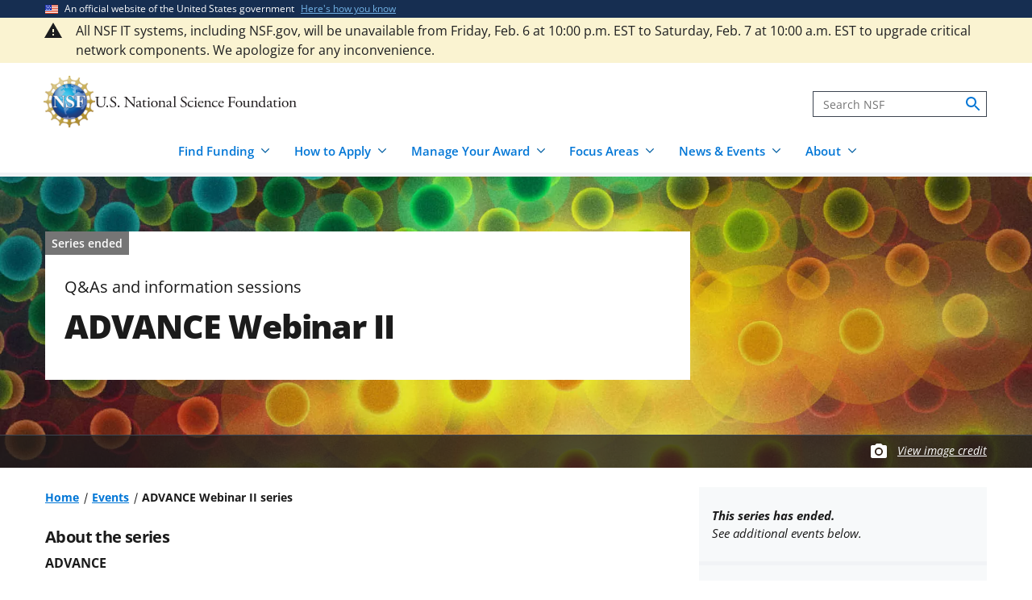

--- FILE ---
content_type: text/html; charset=UTF-8
request_url: https://www.nsf.gov/events/advance-webinar-ii
body_size: 13082
content:




<!DOCTYPE html>
<html lang="en" dir="ltr" prefix="og: https://ogp.me/ns#">
  <head>
    <meta charset="utf-8" />
<meta name="description" content="ADVANCE Webinar II" />
<link rel="canonical" href="https://www.nsf.gov/events/advance-webinar-ii" />
<link rel="icon" href="/themes/custom/nsf_theme/favicons/favicon-32x32.png" />
<link rel="icon" sizes="16x16" href="/themes/custom/nsf_theme/favicons/favicon-16x16.png" />
<link rel="icon" sizes="32x32" href="/themes/custom/nsf_theme/favicons/favicon-32x32.png" />
<link rel="icon" sizes="96x96" href="/themes/custom/nsf_theme/favicons/favicon-96x96.png" />
<link rel="icon" sizes="192x192" href="/themes/custom/nsf_theme/favicons/android-icon-192x192.png" />
<meta property="og:site_name" content="NSF - U.S. National Science Foundation" />
<meta property="og:url" content="https://www.nsf.gov/events/advance-webinar-ii" />
<meta property="og:title" content="ADVANCE Webinar II" />
<meta property="og:description" content="ADVANCE Webinar II" />
<meta property="og:image" content="https://www.nsf.gov/themes/custom/nsf_theme/logo-200x200.png" />
<meta property="og:image:width" content="200" />
<meta property="og:image:height" content="200" />
<meta property="og:image:alt" content="" />
<meta name="twitter:card" content="summary_large_image" />
<meta name="twitter:description" content="ADVANCE Webinar II" />
<meta name="twitter:site" content="@NSF" />
<meta name="twitter:title" content="ADVANCE Webinar II" />
<meta name="twitter:image" content="https://www.nsf.gov/themes/custom/nsf_theme/logo-200x200.png" />
<meta name="twitter:image:alt" content="" />
<meta name="Generator" content="Drupal 10 (https://www.drupal.org)" />
<meta name="MobileOptimized" content="width" />
<meta name="HandheldFriendly" content="true" />
<meta name="viewport" content="width=device-width, initial-scale=1.0" />
<script>window.a2a_config=window.a2a_config||{};a2a_config.callbacks=[];a2a_config.overlays=[];a2a_config.templates={};</script>
<script src="https://dap.digitalgov.gov/Universal-Federated-Analytics-Min.js?agency=NSF&amp;dclink=true&amp;ver=true&amp;exts=doc,docx,xls,xlsx,xlsm,ppt,pptx,exe,zip,pdf,js,txt,csv,dxf,wmv,jpg,jpeg,gif,png,wma,mov,avi,mp3,mp4,csv" async defer id="_fed_an_ua_tag"></script>

    <title>ADVANCE Webinar II | NSF - U.S. National Science Foundation</title>
    <link rel="stylesheet" media="all" href="/sites/default/files/css/css_z3ASz-4NmpcAYZtJlRqXC7oSu4N6ZJIeNMFtAfXMbyk.css?delta=0&amp;language=en&amp;theme=nsf_theme&amp;include=[base64]" />
<link rel="stylesheet" media="all" href="/sites/default/files/css/css_MJpWM9haQjdajv_DQMmifUctVQSlDu6jaZBCrH4eMi4.css?delta=1&amp;language=en&amp;theme=nsf_theme&amp;include=[base64]" />

    <script type="application/json" data-drupal-selector="drupal-settings-json">{"path":{"baseUrl":"\/","pathPrefix":"","currentPath":"events\/series\/1526","currentPathIsAdmin":false,"isFront":false,"currentLanguage":"en"},"pluralDelimiter":"\u0003","suppressDeprecationErrors":true,"gtag":{"tagId":"","consentMode":false,"otherIds":[],"events":[],"additionalConfigInfo":[]},"ajaxPageState":{"libraries":"[base64]","theme":"nsf_theme","theme_token":null},"ajaxTrustedUrl":[],"gtm":{"tagId":null,"settings":{"data_layer":"dataLayer","include_classes":false,"allowlist_classes":"google\nnonGooglePixels\nnonGoogleScripts\nnonGoogleIframes","blocklist_classes":"customScripts\ncustomPixels","include_environment":true,"environment_id":"env-1","environment_token":"g18KstQIuISFV7R8jqLFKQ"},"tagIds":["GTM-WSDBJPS"]},"data":{"extlink":{"extTarget":false,"extTargetAppendNewWindowLabel":"(opens in a new window)","extTargetNoOverride":false,"extNofollow":true,"extTitleNoOverride":false,"extNoreferrer":false,"extFollowNoOverride":true,"extClass":"ext","extLabel":"(link is external)","extImgClass":false,"extSubdomains":true,"extExclude":"(.*\\.gov\\\/)|(.*\\.mil\\\/)|((public|service)\\.govdelivery\\.com\\\/)|(web\\\/)|(web:8443\\\/)|(.*\\.amazonaws\\.com\\\/)|(.*\\.akamaihd\\.net\\\/)|(nsf\\.widencollective\\.com\\\/)|(www\\.facebook\\.com\\\/)|(www\\.instagram\\.com\\\/)|(www\\.linkedin\\.com\\\/)|(www\\.twitter\\.com\\\/)|(www\\.youtube\\.com\\\/)","extInclude":"","extCssExclude":".extlink-extra-leaving, .no-extlink-icon, .twitter-tweet","extCssInclude":"","extCssExplicit":"","extAlert":false,"extAlertText":"This link will take you to an external web site. We are not responsible for their content.","extHideIcons":false,"mailtoClass":"0","telClass":"tel","mailtoLabel":"(link sends email)","telLabel":"(link is a phone number)","extUseFontAwesome":false,"extIconPlacement":"append","extPreventOrphan":false,"extFaLinkClasses":"fa fa-external-link","extFaMailtoClasses":"fa fa-envelope-o","extAdditionalLinkClasses":"","extAdditionalMailtoClasses":"","extAdditionalTelClasses":"","extFaTelClasses":"fa fa-phone","whitelistedDomains":[],"extExcludeNoreferrer":""}},"collapsiblock":{"active_pages":false,"slide_speed":200,"cookie_lifetime":null},"user":{"uid":0,"permissionsHash":"4591869a970501232decab9afab232fdb01bb0b3f7ae829dc3b4cf8a3fabc632"}}</script>
<script src="/sites/default/files/js/js_xMuTHhLwc9kE6BknVOx5IGcDIEwFEBHuw5_w3HNBxpw.js?scope=header&amp;delta=0&amp;language=en&amp;theme=nsf_theme&amp;include=eJx9TdEOgjAM_KHBPomUrRRkrEtbVPx6h1GDPpA0l-td7woxGkPePLxJOwhnc4FTgqJTnzjMPrCg26GypXDGbNpmHTobccGmgYRiZwcjCp_5grZKbozrFBcEHhsS-Q9xxEwJOwPyVOF_b-EC919xcd96j9f930EYIKCpThF7EGOqsYNrvIax8LRnVr1F9S98AsB6dCI"></script>
<script src="https://script.crazyegg.com/pages/scripts/0041/5508.js" async></script>
<script src="/modules/contrib/google_tag/js/gtag.js?t9j3n9"></script>
<script src="/modules/contrib/google_tag/js/gtm.js?t9j3n9"></script>

  </head>
  <body class="env-prod path-events context-events-advance-webinar-ii">
    <noscript><iframe src="https://www.googletagmanager.com/ns.html?id=GTM-WSDBJPS&gtm_auth=g18KstQIuISFV7R8jqLFKQ&gtm_preview=env-1&gtm_cookies_win=x"
                  height="0" width="0" style="display:none;visibility:hidden"></iframe></noscript>

      <div class="dialog-off-canvas-main-canvas" data-off-canvas-main-canvas>
    



  

<header class="usa-header usa-header--basic usa-header--megamenu" id="header" role="banner">
    <a href="#content-wrap" id='js-skiplink-main-content' class="visually-hidden focusable skip-link">
    Skip to main content
  </a>
  
    
<section class="usa-banner" aria-label="Official website of the United States government">
  <div class="usa-accordion">
    <div class="usa-banner__header">
      <div class="usa-banner__inner">
        <div class="grid-col-auto">
          <img
            aria-hidden="true"
            class="usa-banner__header-flag"
            src="/themes/custom/nsf_theme/plugins/uswds/dist/img/us_flag_small.png"
            alt=""
          />
        </div>
        <div class="grid-col-fill tablet:grid-col-auto" aria-hidden="true">
          <p class="usa-banner__header-text">An official website of the United States government</p>
          <p class="usa-banner__header-action">Here's how you know</p>
        </div>
        <button type="button" class="usa-accordion__button usa-banner__button"
                aria-expanded="false" aria-controls="gov-banner">
          <span class="usa-banner__button-text">Here's how you know</span>
        </button>
      </div>
    </div>
    <div class="usa-banner__content usa-accordion__content" id="gov-banner">
      <div class="grid-row grid-gap-lg">
        <div class="usa-banner__guidance tablet:grid-col-6">
          <img class="usa-banner__icon usa-media-block__img" src="/themes/custom/nsf_theme/plugins/uswds/dist/img/icon-dot-gov.svg" alt="" aria-hidden="true">
          <div class="usa-media-block__body">
            <p>
              <strong>Official websites use .gov</strong>
              <br>
              A <strong>.gov</strong> website belongs to an official government organization in the United States.
            </p>
          </div>
        </div>
        <div class="usa-banner__guidance tablet:grid-col-6">
          <img class="usa-banner__icon usa-media-block__img" src="/themes/custom/nsf_theme/plugins/uswds/dist/img/icon-https.svg" alt="" aria-hidden="true">
          <div class="usa-media-block__body">
            <p>
              <strong>Secure .gov websites use HTTPS.</strong>
              <br>
              A <strong>lock</strong>
              (<span class="icon-lock"><svg xmlns="http://www.w3.org/2000/svg" width="52" height="64" viewBox="0 0 52 64" class="usa-banner__lock-image" role="img" aria-labelledby="banner-lock-description" focusable="false"><title id="banner-lock-title-default">Lock</title><desc id="banner-lock-description">Locked padlock</desc><path fill="#000000" fill-rule="evenodd" d="M26 0c10.493 0 19 8.507 19 19v9h3a4 4 0 0 1 4 4v28a4 4 0 0 1-4 4H4a4 4 0 0 1-4-4V32a4 4 0 0 1 4-4h3v-9C7 8.507 15.507 0 26 0zm0 8c-5.979 0-10.843 4.77-10.996 10.712L15 19v9h22v-9c0-6.075-4.925-11-11-11z"></path></svg></span>)
              or <strong>https://</strong> means you've safely connected to the .gov website. Share sensitive information only on official, secure websites.
              </p>
          </div>
        </div>
      </div>
    </div>
  </div>
</section>

  
    <section class="section__header-top">
      <div class="region region-header-top">
    


  <div class="alert--full--wrapper usa-alert__bg-warning">

  <div class="usa-alert  usa-alert--warning alert--full usa-alert--slim   "  id="block-welcometobeta-unified" data-component-id="nsf_theme:alert">

          <div class="alert--full--inner grid-container">
    
      
      

      <div class="usa-alert__body message-content">
                <div class="usa-alert__text">


                    <div class="clearfix text-formatted field body"><p>All NSF IT systems, including NSF.gov, will be unavailable from Friday, Feb. 6 at 10:00 p.m. EST to Saturday, Feb. 7 at 10:00 a.m. EST to upgrade critical network components. We apologize for any inconvenience.</p></div>
            
                  </div>
      </div>

          </div>
      </div>

  </div>

  </div>

  </section>
  
  <section class="primary-menu">

        <div class="usa-nav-container">
      
      <div class="usa-navbar">

          <div class="region region-header">
    
  
<div id="block-nsf-theme-branding">
    <div class="usa-logo">
    
<a class="logo logo--header" href="/">
  <img src="/themes/custom/nsf_theme/components/molecules/logo/logo-desktop.png" alt="NSF - U.S. National Science Foundation - Home" class="logo__image logo__item" />
        <img src="/themes/custom/nsf_theme/components/molecules/logo/logo-wordmark.svg" alt="" class="logo__text logo__item" aria-hidden="true" />
  </a>

  </div>
</div>

  </div>


        <div class="usa-navbar__buttons">
          <button type="button" class="usa-button usa-navbar__buttons-search">
            <span class="usa-sr-only">
              Search
            </span>
          </button>

          <button type="button" class="usa-menu-btn usa-navbar__buttons-menu" aria-expanded="false">Menu</button>
        </div>

      </div>

      <div class="usa-overlay"></div>
      <div class="usa-nav">
        <div class="usa-nav-inner">

          <button type="button" class="usa-nav__close">
            <img src="/themes/custom/nsf_theme/images/icons/close-base-darkest.svg" alt="Close navigation" />
          </button>

                        <div class="region region-search">
    
<section>
  <div id="block-sitesearch" class="block block-block-content block-block-contentd8573fbc-c73e-43c3-9b1c-d9e6f0ce33bb block-sitesearch">
    
    
          


                    <div class="clearfix text-formatted field body"><form accept-charset="UTF-8" action="https://search.nsf.gov/search" aria-label="Site" class="site-search" id="search1" method="get" name="siteSearchForm" role="search">
  <label class="usa-sr-only usa-label" for="QueryText">Search</label></p>
<input class="usa-input" id="QueryText" name="query" placeholder="Search NSF" title="search" type="text" />
<input id="affiliate" name="affiliate" type="hidden" value="nsf" />
  <button class="search-btn" name="search" type="submit"><span class="usa-sr-only">search</span><br />
  </button><br />
</form>
</div>
            
      </div>
</section>

  </div>

          
          <nav>
                          <div class="region region-primary-menu">
    

    
          <ul region="primary_menu" class="usa-nav__primary usa-accordion">
    
                      
        <li class=" usa-nav__primary-item two-col-50-50-text-large-small">
                                  <button type="button" class="usa-accordion__button usa-nav__link " aria-expanded="false" aria-controls="basic-mega-nav-section-1">
              <span>Find Funding</span>
            </button>
                                    
                <ul id="basic-mega-nav-section-1" class="usa-nav__submenu usa-megamenu">
    
                                                            
        <li class="usa-nav__submenu-item with-nested-list usa-nav__no-link">
                                                                                                
          <ul class="usa-nav__submenu-list">
    
                                                            
        <li>
                                                  <a href="/funding/opportunities" class="icon-search" data-drupal-link-system-path="funding/opportunities">Funding Search</a>
                                        </li>
                      
        <li>
                                                  <a href="https://www.nsf.gov/awardsearch/" class="icon-search">Award Search</a>
                                        </li>
                                                            
        <li>
                                    <a href="/funding/initiatives" data-drupal-link-system-path="node/5643">NSF-wide Initiatives</a>
                                        </li>
                                                            
        <li>
                                    <a href="/funding/initiatives/reu" data-drupal-link-system-path="group/298">Research Experiences for Undergraduates</a>
                                        </li>
      
    </ul>
    
  
                  </li>
                                                            
        <li class="usa-nav__submenu-item with-nested-list usa-nav__no-link">
                                                <span class="">Where to Start</span>
                                                
          <ul class="usa-nav__submenu-list">
    
                                                            
        <li>
                                    <a href="/funding/getting-started" data-drupal-link-system-path="node/95581">For Everyone</a>
                                        </li>
                                                            
        <li>
                                    <a href="/funding/early-career-researchers" data-drupal-link-system-path="node/95880">For Early-Career Researchers</a>
                                        </li>
                                                            
        <li>
                                    <a href="/funding/postdocs" data-drupal-link-system-path="node/95582">For Postdoctoral Fellows</a>
                                        </li>
                                                            
        <li>
                                    <a href="/funding/graduate-students" data-drupal-link-system-path="node/95583">For Graduate Students</a>
                                        </li>
                                                            
        <li>
                                    <a href="/funding/undergraduates" data-drupal-link-system-path="node/95584">For Undergraduates</a>
                                        </li>
                                                            
        <li>
                                    <a href="/funding/industry" data-drupal-link-system-path="node/95755">For Industry</a>
                                        </li>
                                                            
        <li>
                                    <a href="/funding/entrepreneurs" data-drupal-link-system-path="node/95585">For Entrepreneurs</a>
                                        </li>
      
    </ul>
    
  
                  </li>
      
    </ul>
    
  
                  </li>
                      
        <li class=" usa-nav__primary-item two-col-50-50-text-large-small">
                                  <button type="button" class="usa-accordion__button usa-nav__link " aria-expanded="false" aria-controls="basic-mega-nav-section-2">
              <span>How to Apply</span>
            </button>
                                    
                <ul id="basic-mega-nav-section-2" class="usa-nav__submenu usa-megamenu">
    
                                                            
        <li class="usa-nav__submenu-item with-nested-list usa-nav__no-link">
                                                                                                
          <ul class="usa-nav__submenu-list">
    
                                                            
        <li>
                                    <a href="/funding/preparing-proposal" data-drupal-link-system-path="node/95608">Preparing Your Proposal</a>
                                        </li>
                                                            
        <li>
                                    <a href="/funding/submitting-proposal" data-drupal-link-system-path="node/95593">Submitting Your Proposal</a>
                                        </li>
                                                            
        <li>
                                    <a href="/policies/pappg" data-drupal-link-system-path="node/85833">Proposal &amp; Award Policies &amp; Procedures Guide (PAPPG)</a>
                                        </li>
      
    </ul>
    
  
                  </li>
                                                            
        <li class="usa-nav__submenu-item with-nested-list usa-nav__no-link">
                                                <span class="">Additional Resources</span>
                                                
          <ul class="usa-nav__submenu-list">
    
                      
        <li>
                                    <a href="https://www.research.gov/research-web/">Research.gov</a>
                                        </li>
                      
        <li>
                                    <a href="https://www.grants.gov">Grants.gov</a>
                                        </li>
                                                            
        <li>
                                    <a href="/funding/merit-review" data-drupal-link-system-path="node/95594">How We Make Funding Decisions</a>
                                        </li>
      
    </ul>
    
  
                  </li>
      
    </ul>
    
  
                  </li>
                      
        <li class=" usa-nav__primary-item two-col-50-50-text-large-small">
                                  <button type="button" class="usa-accordion__button usa-nav__link " aria-expanded="false" aria-controls="basic-mega-nav-section-3">
              <span>Manage Your Award</span>
            </button>
                                    
                <ul id="basic-mega-nav-section-3" class="usa-nav__submenu usa-megamenu">
    
                                                            
        <li class="usa-nav__submenu-item with-nested-list usa-nav__no-link">
                                                                                                
          <ul class="usa-nav__submenu-list">
    
                                                            
        <li>
                                    <a href="/awards" data-drupal-link-system-path="group/282">Getting Started</a>
                                        </li>
                                                            
        <li>
                                    <a href="/awards/request-a-change" data-drupal-link-system-path="node/95620">Request a Change to Your Award</a>
                                        </li>
                                                            
        <li>
                                    <a href="/awards/report-your-outcomes" data-drupal-link-system-path="node/95622">Report Your Outcomes</a>
                                        </li>
                                                            
        <li>
                                    <a href="/policies/pappg" data-drupal-link-system-path="node/85833">Proposal &amp; Award Policies &amp; Procedures Guide (PAPPG)</a>
                                        </li>
      
    </ul>
    
  
                  </li>
                                                            
        <li class="usa-nav__submenu-item with-nested-list usa-nav__no-link">
                                                <span class="">Additional Resources</span>
                                                
          <ul class="usa-nav__submenu-list">
    
                      
        <li>
                                    <a href="https://www.research.gov/research-web/">Research.gov</a>
                                        </li>
                      
        <li>
                                    <a href="https://par.nsf.gov">NSF Public Access Repository</a>
                                        </li>
                                                            
        <li>
                                    <a href="/awards/who-to-contact" data-drupal-link-system-path="node/109452">Who to Contact With Questions</a>
                                        </li>
      
    </ul>
    
  
                  </li>
      
    </ul>
    
  
                  </li>
                      
        <li class=" usa-nav__primary-item two-col-33-66-text-large-small">
                                  <button type="button" class="usa-accordion__button usa-nav__link " aria-expanded="false" aria-controls="basic-mega-nav-section-4">
              <span>Focus Areas</span>
            </button>
                                    
                <ul id="basic-mega-nav-section-4" class="usa-nav__submenu usa-megamenu">
    
                                                            
        <li class="usa-nav__submenu-item with-nested-list usa-nav__no-link">
                                                <span class="">Major Initiatives</span>
                                                
          <ul class="usa-nav__submenu-list">
    
                                                            
        <li>
                                    <a href="/focus-areas/ai" data-drupal-link-system-path="group/309">Artificial Intelligence</a>
                                        </li>
                                                            
        <li>
                                    <a href="/focus-areas/biotechnology" data-drupal-link-system-path="node/96534">Biotechnology</a>
                                        </li>
                                                            
        <li>
                                    <a href="/focus-areas/quantum" data-drupal-link-system-path="node/96546">Quantum</a>
                                        </li>
                                                            
        <li>
                                    <a href="/focus-areas/workforce" data-drupal-link-system-path="node/115944">STEM Workforce</a>
                                        </li>
      
    </ul>
    
  
                  </li>
                                                            
        <li class="usa-nav__submenu-item with-nested-list usa-nav__no-link">
                                                <span class="">Focus Areas</span>
                                                
          <ul class="usa-nav__submenu-list">
    
                                                            
        <li>
                                                  <a href="/focus-areas" class="icon-grid" data-drupal-link-system-path="node/95631">Explore All Focus Areas</a>
                                        </li>
                                                            
        <li>
                                    <a href="/focus-areas/arctic-antarctic" data-drupal-link-system-path="node/95624">Arctic and Antarctic</a>
                                        </li>
                                                            
        <li>
                                    <a href="/focus-areas/astronomy-space" data-drupal-link-system-path="node/95628">Astronomy and Space</a>
                                        </li>
                                                            
        <li>
                                    <a href="/focus-areas/biology" data-drupal-link-system-path="node/95632">Biology</a>
                                        </li>
                                                            
        <li>
                                    <a href="/focus-areas/chemistry" data-drupal-link-system-path="node/95633">Chemistry</a>
                                        </li>
                                                            
        <li>
                                    <a href="/focus-areas/computing" data-drupal-link-system-path="node/95644">Computing</a>
                                        </li>
                                                            
        <li>
                                    <a href="/focus-areas/earth-environment" data-drupal-link-system-path="node/95645">Earth and Environment</a>
                                        </li>
                                                            
        <li>
                                    <a href="/focus-areas/education" data-drupal-link-system-path="node/95653">Education and Training</a>
                                        </li>
                                                            
        <li>
                                    <a href="/focus-areas/engineering" data-drupal-link-system-path="node/95651">Engineering</a>
                                        </li>
                                                            
        <li>
                                    <a href="/focus-areas/infrastructure" data-drupal-link-system-path="node/95658">Facilities and Infrastructure</a>
                                        </li>
                                                            
        <li>
                                    <a href="/focus-areas/materials" data-drupal-link-system-path="node/96533">Materials Research</a>
                                        </li>
                                                            
        <li>
                                    <a href="/focus-areas/mathematics" data-drupal-link-system-path="node/95660">Mathematics</a>
                                        </li>
                                                            
        <li>
                                    <a href="/focus-areas/people-society" data-drupal-link-system-path="node/95667">People and Society</a>
                                        </li>
                                                            
        <li>
                                    <a href="/focus-areas/physics" data-drupal-link-system-path="node/95677">Physics</a>
                                        </li>
                                                            
        <li>
                                    <a href="/focus-areas/research-partnerships" data-drupal-link-system-path="node/95678">Research Partnerships</a>
                                        </li>
                                                            
        <li>
                                    <a href="/focus-areas/technology" data-drupal-link-system-path="node/95691">Technology</a>
                                        </li>
      
    </ul>
    
  
                  </li>
      
    </ul>
    
  
                  </li>
                      
        <li class=" usa-nav__primary-item two-col-50-50-text-large-large">
                                  <button type="button" class="usa-accordion__button usa-nav__link " aria-expanded="false" aria-controls="basic-mega-nav-section-5">
              <span>News &amp; Events</span>
            </button>
                                    
                <ul id="basic-mega-nav-section-5" class="usa-nav__submenu usa-megamenu">
    
                                                            
        <li class="usa-nav__submenu-item with-nested-list usa-nav__no-link">
                                                                                                
          <ul class="usa-nav__submenu-list">
    
                                                            
        <li>
                                                  <a href="/news" class="icon-speaker" data-drupal-link-system-path="node/11137">News &amp; Announcements</a>
                                        </li>
                                                            
        <li>
                                    <a href="/impacts" data-drupal-link-system-path="group/286">NSF Impacts</a>
                                        </li>
                                                            
        <li>
                                    <a href="/science-matters" data-drupal-link-system-path="group/247">Science Matters Blog</a>
                                        </li>
                                                            
        <li>
                                    <a href="/news/media-toolkits" data-drupal-link-system-path="node/81900">For the Press</a>
                                        </li>
      
    </ul>
    
  
                  </li>
                                                            
        <li class="usa-nav__submenu-item with-nested-list usa-nav__no-link">
                                                                                                
          <ul class="usa-nav__submenu-list">
    
                                                            
        <li>
                                                  <a href="/events" class="icon-calendar" data-drupal-link-system-path="events">Upcoming Events</a>
                                        </li>
      
    </ul>
    
  
                  </li>
      
    </ul>
    
  
                  </li>
                      
        <li class=" usa-nav__primary-item two-col-33-66-text-large-small">
                                  <button type="button" class="usa-accordion__button usa-nav__link " aria-expanded="false" aria-controls="basic-mega-nav-section-6">
              <span>About</span>
            </button>
                                    
                <ul id="basic-mega-nav-section-6" class="usa-nav__submenu usa-megamenu">
    
                                                            
        <li class="usa-nav__submenu-item with-nested-list ">
                                                  <a href="/about" class="icon-building" data-drupal-link-system-path="group/275">About NSF</a>
                                                
          <ul class="usa-nav__submenu-list">
    
                                                            
        <li>
                                    <a href="/updates-on-priorities" data-drupal-link-system-path="node/119066">Updates on NSF Priorities</a>
                                        </li>
                                                            
        <li>
                                    <a href="/about/contact-us" data-drupal-link-system-path="node/95239">Contact Us</a>
                                        </li>
      
    </ul>
    
  
                  </li>
                                                            
        <li class="usa-nav__submenu-item with-nested-list usa-nav__no-link">
                                                <span class="">Our Directorates &amp; Offices</span>
                                                
          <ul class="usa-nav__submenu-list">
    
                                                            
        <li>
                                                  <a href="/about/directorates-offices" class="icon-org-chart" data-drupal-link-system-path="node/95240">How NSF Is Organized</a>
                                        </li>
                                                            
        <li>
                                    <a href="/bio" data-drupal-link-system-path="group/15">Biological Sciences (BIO)</a>
                                        </li>
                                                            
        <li>
                                    <a href="/cise" data-drupal-link-system-path="group/12">Computer &amp; Information Science &amp; Engineering (CISE)</a>
                                        </li>
                                                            
        <li>
                                    <a href="/eng" data-drupal-link-system-path="group/14">Engineering (ENG)</a>
                                        </li>
                                                            
        <li>
                                    <a href="/geo" data-drupal-link-system-path="group/13">Geosciences (GEO)</a>
                                        </li>
                                                            
        <li>
                                    <a href="/od/oia" data-drupal-link-system-path="group/25">Integrative Activities (OIA)</a>
                                        </li>
                                                            
        <li>
                                    <a href="/od/oise" data-drupal-link-system-path="group/28">International Science &amp; Engineering (OISE)</a>
                                        </li>
                                                            
        <li>
                                    <a href="/mps" data-drupal-link-system-path="group/10">Mathematical &amp; Physical Sciences (MPS)</a>
                                        </li>
                                                            
        <li>
                                    <a href="/sbe" data-drupal-link-system-path="group/11">Social, Behavioral &amp; Economic Sciences (SBE)</a>
                                        </li>
                                                            
        <li>
                                    <a href="/edu" data-drupal-link-system-path="group/17">STEM Education (EDU)</a>
                                        </li>
                                                            
        <li>
                                    <a href="/tip" data-drupal-link-system-path="group/257">Technology, Innovation &amp; Partnerships (TIP)</a>
                                        </li>
                      
        <li>
                                    <a href="https://ncses.nsf.gov">National Center for Science &amp; Engineering Statistics (NCSES)</a>
                                        </li>
                      
        <li>
                                    <a href="https://www.nsf.gov/nsb/">National Science Board (NSB)</a>
                                        </li>
      
    </ul>
    
  
                  </li>
      
    </ul>
    
  
                  </li>
      
    </ul>
    
  








  </div>

            
                      </nav>

        </div>
      </div>

          </div>
    
  </section>

</header>

      <div id="content-wrap">
  
  
                
<section aria-label="Main image and title"   class="hero__wrapper hero__wrapper--event   "
   data-is-footer-caption-credit data-media-id="7641" data-footer-caption-credit-src="https://nsf-gov-resources.nsf.gov/styles/image_credit_caption_block_130x78_/s3/2022-10/Nature_cover.jpg?VersionId=8h50Rg7qG8fgoED9PK9A_HoWOEzxmutM&amp;itok=Y8RHDpYn" data-credit="Image by Neuroncollective.com; Daniel Spacek and Pavel Jirak/Chalmers University" data-component-id="nsf_theme:hero">

      <picture  class="hero__media hero__image">
      <source srcset="https://nsf-gov-resources.nsf.gov/styles/hero/s3/2022-10/Nature_cover.jpg.webp?VersionId=oeZ8JA30g.aRPDM74BGZg823I_11FNz8&amp;itok=OnnNoXq_" media="(min-width: 1204px)" type="image/webp" />
      <source srcset="https://nsf-gov-resources.nsf.gov/styles/hero_medium/s3/2022-10/Nature_cover.jpg.webp?VersionId=dCz4aAG9oTN4_fkktX9d4iqypxCaV7eB&amp;itok=ypNKOyL7" media="(min-width: 580px)" type="image/webp" />
      <img class="hero__image-image" src="https://nsf-gov-resources.nsf.gov/styles/hero_small/s3/2022-10/Nature_cover.jpg.webp?VersionId=ibollsya8wv39MsW.Lsp4EYrNcE6sNv3&amp;itok=uzqg4VpG"  alt="Abstract collage of overlapping, bright-colored glowing circles"  />
    </picture>

    
    
    		
<div class="hero hero--event hero--style-  hero--media-type-">
	<div class="hero__content hero__content--event hero__content--event-past">
		<div class="hero__content-inner">

			<div class="hero__meta">

                
<span class="label-gray hero__meta-event-ended">
  Series ended
</span>
      <span class="hero__meta--type body-1">Q&amp;As and information sessions</span>      
    
</div>

																	<h1 class="hero__title hero-heading">ADVANCE Webinar II</h1>
							
			
					</div>

			</div>
</div>

          <div class="hero-credit-caption__wrapper">
	<div class="hero-credit-caption">
		<div class="hero-credit-caption__content">
			<div class="icon__camera">
  <svg aria-hidden="true" xmlns="http://www.w3.org/2000/svg" height="24" viewBox="0 0 24 24" width="24"><path d="M0 0h24v24H0z" fill="none"/><circle cx="12" cy="12" r="3.2" fill="#005EA2" /><path d="M9 2L7.17 4H4c-1.1 0-2 .9-2 2v12c0 1.1.9 2 2 2h16c1.1 0 2-.9 2-2V6c0-1.1-.9-2-2-2h-3.17L15 2H9zm3 15c-2.76 0-5-2.24-5-5s2.24-5 5-5 5 2.24 5 5-2.24 5-5 5z" fill="#005EA2"/></svg>
</div>

													
			<div class="hero-credit-caption__text">
				<a
     class="credit__link"  href="#image-caption-credit-block"
    >
  View image credit</a>
			</div>

		</div>
	</div>
</div>
    
  </section>
      
  
  
      
  
  
  
                        <div  class="uswds-main-content-wrapper grid-container not-search-page three-col-layout">
          
              
    

            
    
    
<div class="grid-row grid-gap-6">

  

        
<div class="region-content tablet:grid-col-12">
  <div id="content-article-wrap">
      <div class="region region-content">
    <div data-drupal-messages-fallback class="hidden"></div>

<div id="block-nsf-theme-content" class="block block-system block-system-main-block block-nsf-theme-content">
  
    
      



  <div>
  <div class="layout-container--wrapper nsf-layout nsf-layout--event-page nsf-layout--event-page--past">
    <div class = "nsf-layout--outer">
      <div class = "nsf-layout--inner">

                  <main  class="layout__region--main">
            
<div class="block block-system block-system-breadcrumb-block">
  
    
                                                                                  <nav aria-label="Breadcrumb" id="system-breadcrumb" class="breadcrumbs">
  <ol class="breadcrumbs__list">
          <li class="breadcrumbs__item">
      <a href="/" class="breadcrumbs__item--url">Home</a>
  </li>
          <li class="breadcrumbs__item">
      <a href="/events" class="breadcrumbs__item--url">Events</a>
  </li>
          <li class="breadcrumbs__item">
      <span class="breadcrumbs__item--current" aria-current="page">ADVANCE Webinar II series</span>
  </li>
      </ol>
</nav>

  </div>

<div class="block block-layout-builder block-field-blockeventseriesdefaultbody">
  
    
      


      <div class="field body">
      <div class="label__above">
                
  <h2 class="event__label--above">About the series</h2>
      </div>
      
                                              <div class="field__content">
              <strong>ADVANCE<br></strong><br><strong>September 1, 2011 2:00 PM &nbsp;to 3:00 PM<br>Webinar <br></strong><br><strong>Event Dates and Times<br></strong><br>September 1, 2011 &nbsp;&nbsp;2 pm to 3:30 pm (EST)<br><br>The ADVANCE Institutional Transformation (IT) program provides funding for universities and colleges to address cultural and organizational barriers to the participation and advancement of women in STEM academic careers. &nbsp;IT proposals are five-year, comprehensive, institution-wide projects. &nbsp;The IT Catalyst proposals are two-year projects aimed at providing historically under-resourced institutions with opportunities to undergo planning activities to ready the institution for transformation.&nbsp; The requested budget for either funding mechanism must reflect the proposed scope and impact of the project. &nbsp;The webinar will include an introduction to the ADVANCE Program, how to prepare letters of intent, and full proposals. &nbsp;<br><br>Letters of Intent Due: <strong>October 3, 2011<br></strong><br><strong>Full Proposals: November 7, 2011<br></strong><br><br><br>ADVANCE <strong>does not</strong> support projects targeting students and <strong>does not</strong> provide direct support to individual faculty for their science and engineering research and education programs.<br><br>The ADVANCE solicitation 10-593 (www.nsf.gov/advance &lt;<a href="http://www.nsf.gov/advance">http://www.nsf.gov/advance</a>&gt; ), as well as the NSF Proposal and Award Policies and Procedures Guide (<a href="http://www.nsf.gov/publications/pub_summ.jsp?ods_key=papp">http://www.nsf.gov/publications/pub_summ.jsp?ods_key=papp</a>) must be reviewed for complete proposal preparation rules and guidelines. &nbsp;<br><br><strong><br></strong><br><strong>Webinar Registration Information: &nbsp;All ADVANCE</strong> webinars will have the same content; please, register for only one webinar.&nbsp;<br><br>Send an email to JT Clark at <a href="mailto:jtclark@nsf.gov">jtclark@nsf.gov</a> to inform him of which date you would like to attend, either September 1, 2011 from 2:00 - 3:00 PM or September 14, 2011 from 2:00 - 3:00 PM. Please register as soon as possible since there are a limited number of slots available. <strong>&nbsp;<br></strong><br><strong>Meeting Type<br></strong>Outreach<br><br><strong>Contacts<br></strong>Kelly Mack, (703) 292-8575 <a href="kmack@nsf.gov">https://epublish.nsf.gov/epublish/kmack@nsf.gov</a> &lt;<a href="mailto:kmack@nsf.gov">mailto:kmack@nsf.gov</a>&gt; <br>&nbsp;&nbsp;&nbsp;&nbsp;&nbsp;&nbsp;&nbsp;Preferred Contact Method: Email<br><br>Amy Rogers, (703) 292-5178 <a href="kmack@nsf.gov">https://epublish.nsf.gov/epublish/arogers@nsf.gov</a> <br><br>&nbsp;&nbsp;&nbsp;&nbsp;&nbsp;&nbsp;&nbsp;&nbsp;&nbsp;&nbsp;&nbsp; Preferred Contact Method: Email<br><br><strong>NSF Related Organizations<br></strong>Division of Human Resource Development <br><br><strong>Related Programs<br></strong>ADVANCE: Increasing the Participation and Advancement of Women in Academic Science and Engineering Careers &lt;<a href="http://www.nsf.gov/funding/pgm_summ.jsp?pims_id=5383">http://www.nsf.gov/funding/pgm_summ.jsp?pims_id=5383</a>&gt;
            </div>
                  
            </div>
  
  </div>

<div class="block block-layout-builder block-field-blockeventseriesdefaultfield-event-related-funding">
  
    
      
<div class="field__wrapper">

            <h2 class="field__wrapper-label">
        Related program
      </h2>
      
              <div class="field__block"><a href="/funding/opportunities/advance-advance-organizational-change-gender-equity-stem-academic/5383" hreflang="en">ADVANCE: Organizational Change for Gender Equity in STEM Academic Professions (ADVANCE)</a></div>
        
</div>

  </div>

<div class="block block-layout-builder block-field-blockeventseriesdefaultfield-event-related-org">
  
    
      
<div class="field__wrapper">

            <h2 class="field__wrapper-label">
        Organizations
      </h2>
      
              <div class="field__block"><a href="/nsf" hreflang="en">National Science Foundation (NSF)</a></div>
          <div class="field__block">Division of Equity for Excellence in STEM (EDU/EES)</div>
        
</div>

  </div>

<div class="block block-layout-builder block-extra-field-blockeventseriesdefaultcontent-moderation-control">
  
    
      
  </div>

          </main>
        
        <aside  class="layout__region--sidebar">

                                              <div class="layout__region--sidebar-past-event">
                <strong>This series has ended.</strong><br />
                See additional events below.
              </div>
                      
          
<div class="block block-layout-builder block-field-blockeventseriesdefaultfield-event-series-date-range">

  
  <h3>Dates</h3>
  

      <div class="block__content">
        <time datetime="2011-09-14" class="datetime">September 14, 2011</time>


    </div>
  
</div>

<div class="block block-layout-builder block-field-blockeventseriesdefaultevent-ical-link">
  
    
      
  </div>

<div class="block block-layout-builder block-field-blockeventseriesdefaultfield-event-contacts">
  
    
      

<div class="field field-event-contacts">

  <div class="label__hidden">
          <h3>Contact information</h3>
      </div>

        <div class="paragraph paragraph--type--contact paragraph--view-mode--default">
    
            <div class="grid-col-fill">
      
      

<div class="field field-para-contact-name">
      Contact Amy Rogers
  </div>




      <div class="field field-para-contact-phone field__inline ">
      <div class="label__inline">
                                      Phone:              </div>
      
                                              <div class="field__content">
              <a href="tel:%28703%29292-5178">(703) 292-5178</a>
            </div>
                  
            </div>
  


      <div class="field field-para-contact-email field__inline ">
      <div class="label__inline">
                                      Email:              </div>
      
                                              <div class="field__content">
              <a href="mailto:arogers@nsf.gov">arogers@nsf.gov</a>
            </div>
                  
            </div>
  


                    <div class="field field-para-contact-note">Email preferred</div>
            

            </div>
      
      </div>

  
</div>

  </div>

<div class="block block-addtoany block-addtoany-block">
  
    <h2>
    Share
  </h2>
  
      

<span class="a2a_kit a2a_kit_size_32 addtoany_list" data-a2a-url="https://www.nsf.gov/events/advance-webinar-ii" data-a2a-title="ADVANCE Webinar II">
      
  
      <a class="a2a_button_facebook">
    <span class="a2a_svg a2a_s__default a2a_s_facebook" style="background-color: transparent; width: 28px; height: 28px;">
      <span class="visually-hidden">Share on Facebook</span>
    </span>
</a><a class="a2a_button_x">
    <span class="a2a_svg a2a_s__default a2a_s_x" style="background-color: transparent; width: 28px; height: 28px;">
      <span class="visually-hidden">Share on X (formerly known as Twitter)</span>
    </span>
</a><a class="a2a_button_linkedin">
    <span class="a2a_svg a2a_s__default a2a_s_linkedin" style="background-color: #0076d6; width: 24px; height: 24px;">
      <span class="visually-hidden">Share on LinkedIn</span>
    </span>
</a><a class="a2a_button_email">
    <span class="a2a_svg a2a_s__default a2a_s_email" style="background-color: #0076d6; width: 24px; height: 24px;">
      <span class="visually-hidden">Email</span>
    </span>
</a>
  
  </span>

  </div>


        </aside>

      </div>
    </div>
  </div>
</div>

  </div>

  </div>

  </div>
</div>
    



</div>

              
                </div>
      
  
      </div>
  

<div class="usa-footer__return-to-top">
  <div class="usa-footer__return-to-top--inner">
    <a class="usa-button usa-button--secondary usa-button__link" href="#"><span class="arrow"></span>Top</a>
  </div>
</div>

<footer class="usa-footer usa-footer--medium" role="contentinfo">

  
  <div class="usa-footer__secondary-section usa-section">
  <div class="grid-container">

        <div class="grid-row grid-gap-2 nsf--secondary-footer">
      <div class="usa-agency-information desktop:grid-col-4">
        <div>
          
                          
    
<div>
    <div class="usa-logo">
    
<a class="logo logo--footer" href="/">
  <img src="/themes/custom/nsf_theme/components/molecules/logo/logo-desktop.png" alt="NSF - U.S. National Science Foundation - Home" class="logo__image logo__item" />
        <img src="/themes/custom/nsf_theme/components/molecules/logo/logo-wordmark--white.svg" alt="" class="logo__text logo__item" aria-hidden="true" />
  </a>

  </div>
</div>

            
            
            
        </div>

                  <div class="usa-footer__contact-links">

            
            
            
            
            <address>
                                            <div class="usa-footer__contact-heading">2415 Eisenhower Ave Alexandria, VA 22314</div>
                                            <div><a class="nsf--phone" href="tel:(703)292-5111">(703) 292-5111</a></div>
                          </address>

                              <div class="region region-footer">
    
<div id="block-nsf-theme-address" class="block block-block-content block-block-contente9f5c07c-1ec9-4bdf-a83b-abf600274196 block-nsf-theme-address">
  
    
      


                    <div class="clearfix text-formatted field body"><style>
.usa-footer__contact-links address { display: none; }
</style><p>
Randolph Building<br />
401 Dulany Street<br />
Alexandria, VA 22314<br />
<a class="nsf--phone tel" href="tel:(703)292-5111">(703) 292-5111</a>
</p>
</div>
            
  </div>

<div id="block-emailupdates" class="block block-block-content block-block-content0888028e-c0e0-438c-8538-7e831c88f2d0 block-emailupdates">
  
    
      


                    <div class="clearfix text-formatted field body"><p><span class="icon__envelope"><svg aria-hidden="true" fill="currentColor" viewBox="0 0 20 16" height="16" width="20"><path clip-rule="evenodd" d="M18 0H2C0.9 0 0.00999999 0.9 0.00999999 2L0 14C0 15.1 0.9 16 2 16H18C19.1 16 20 15.1 20 14V2C20 0.9 19.1 0 18 0ZM18 4L10 9L2 4V2L10 7L18 2V4Z" fill="currentColor" fill-rule="evenodd" /></svg></span><a class="nsf--emailsignup" href="https://service.govdelivery.com/accounts/USNSF/subscriber/new?qsp=823">Sign up for email updates</a></p></div>
            
  </div>

<div id="block-socialmedialinks-footer" class="block-social-media-links block block-social-media-links-block block-socialmedialinks-footer">
  
    
      

<ul class="social-media-links--platforms platforms inline horizontal">
      <li>
      <a class="social-media-link-icon--facebook" href="https://www.facebook.com/US.NSF"  >
        <img src="/libraries/nsf_iconset/facebook-icon_square_32x32.png" alt="Facebook">
      </a>

          </li>
      <li>
      <a class="social-media-link-icon--twitter" href="https://www.twitter.com/NSF"  aria-label="X (formerly known as Twitter)" title="X (formerly known as Twitter)" >
        <img src="/libraries/nsf_iconset/twitter-icon_square_32x32.png" alt="Twitter">
      </a>

          </li>
      <li>
      <a class="social-media-link-icon--instagram" href="https://www.instagram.com/nsfgov"  >
        <img src="/libraries/nsf_iconset/instagram-icon_square_32x32.png" alt="Instagram">
      </a>

          </li>
      <li>
      <a class="social-media-link-icon--youtube" href="https://www.youtube.com/user/VideosatNSF"  >
        <img src="/libraries/nsf_iconset/youtube-icon_square_32x32.png" alt="YouTube">
      </a>

          </li>
      <li>
      <a class="social-media-link-icon--linkedin" href="https://www.linkedin.com/company/national-science-foundation"  >
        <img src="/libraries/nsf_iconset/linkedin-icon_square_32x32.png" alt="LinkedIn">
      </a>

          </li>
      <li>
      <a class="social-media-link-icon--nsfrss" href="https://nsf.gov/rss"  >
        <img src="/libraries/nsf_iconset/nsfrss-icon_square_32x32.png" alt="RSS">
      </a>

          </li>
  </ul>

  </div>

  </div>

            
          </div>
      </div>
      

        <div class="desktop:grid-col-8">
                        <div class="region region-footer-menus">
    <nav aria-labelledby="block-footer-menu" id="block-footer" class="block block-menu navigation menu--footer">

          
    <h2 class="visually-hidden menu--footer__title" id="block-footer-menu"

  >Footer</h2>
  
        <div class="menu--footer__content">
      

    
        
    <ul class="menu--footer__list">
              <li class="menu-item--top menu-item">
                      <h3><span>About Us</span></h3>
            
    
        
    <ul class="menu--footer__sublist">
              <li class="menu-item--sub menu-item">
                      <a href="/about" data-drupal-link-system-path="group/275">About NSF</a>
                  </li>
              <li class="menu-item--sub menu-item">
                      <a href="/careers" data-drupal-link-system-path="node/1989">Careers</a>
                  </li>
              <li class="menu-item--sub menu-item">
                      <a href="/about/directorates-offices" data-drupal-link-system-path="node/95240">Our Directorates &amp; Offices</a>
                  </li>
              <li class="menu-item--sub menu-item">
                      <a href="/nsb" data-drupal-link-system-path="group/2">National Science Board</a>
                  </li>
              <li class="menu-item--sub menu-item">
                      <a href="/about/contact-us" data-drupal-link-system-path="node/95239">Contact Us</a>
                  </li>
          </ul>

  
                  </li>
              <li class="menu-item--top menu-item">
                      <h3><span>What&#039;s New</span></h3>
            
    
        
    <ul class="menu--footer__sublist">
              <li class="menu-item--sub menu-item">
                      <a href="/news" data-drupal-link-system-path="node/11137">News &amp; Announcements</a>
                  </li>
              <li class="menu-item--sub menu-item">
                      <a href="/events" data-drupal-link-system-path="events">Events</a>
                  </li>
              <li class="menu-item--sub menu-item">
                      <a href="/science-matters" data-drupal-link-system-path="group/247">Science Matters Blog</a>
                  </li>
          </ul>

  
                  </li>
              <li class="menu-item--top menu-item">
                      <h3><span>Information For</span></h3>
            
    
        
    <ul class="menu--footer__sublist">
              <li class="menu-item--sub menu-item">
                      <a href="/funding" data-drupal-link-system-path="group/283">Funding Seekers</a>
                  </li>
              <li class="menu-item--sub menu-item">
                      <a href="/awards" data-drupal-link-system-path="group/282">NSF Awardees</a>
                  </li>
              <li class="menu-item--sub menu-item">
                      <a href="/about/congress" data-drupal-link-system-path="group/295">Congress </a>
                  </li>
              <li class="menu-item--sub menu-item">
                      <a href="/news/media-toolkits" data-drupal-link-system-path="node/81900">Media</a>
                  </li>
              <li class="menu-item--sub menu-item">
                      <a href="/focus-areas/education#educational-resources" data-drupal-link-system-path="node/95653">Educators</a>
                  </li>
              <li class="menu-item--sub menu-item">
                      <a href="/about/meetings" data-drupal-link-system-path="group/293">Panelists</a>
                  </li>
          </ul>

  
                  </li>
              <li class="menu-item--top menu-item">
                      <h3><span>Resources</span></h3>
            
    
        
    <ul class="menu--footer__sublist">
              <li class="menu-item--sub menu-item">
                      <a href="/documents-reports" data-drupal-link-system-path="node/115745">Documents &amp; Reports</a>
                  </li>
              <li class="menu-item--sub menu-item">
                      <a href="/about/budget" data-drupal-link-system-path="node/95097">Budget, Performance &amp; Financial Reporting</a>
                  </li>
              <li class="menu-item--sub menu-item">
                      <a href="/public-access" data-drupal-link-system-path="node/5619">Public Access</a>
                  </li>
              <li class="menu-item--sub menu-item">
                      <a href="/stopping-harassment" data-drupal-link-system-path="node/95035">Stopping Harassment</a>
                  </li>
              <li class="menu-item--sub menu-item">
                      <a href="/research-security" data-drupal-link-system-path="node/5664">Research Security</a>
                  </li>
              <li class="menu-item--sub menu-item">
                      <a href="/policies/scientific-integrity" data-drupal-link-system-path="node/96952">Scientific Integrity</a>
                  </li>
              <li class="menu-item--sub menu-item">
                      <a href="https://www.research.gov/research-web/">Research.gov</a>
                  </li>
          </ul>

  
                  </li>
          </ul>

  


    </div>
  </nav>

  </div>

                  </div>
          </div>
  </div>

</div>

    <div class="bottom-menu--wrapper">
    <div class="grid-container bottom-menu">
        <div class="region region-bottom-menu">
    <nav aria-labelledby="block-requiredpolicylinks-menu" id="block-requiredpolicylinks" class="block block-menu navigation menu--required-policy-links">

          
    <h2 class="visually-hidden menu--required-policy-links__title" id="block-requiredpolicylinks-menu"

  >Required Policy Links</h2>
  
        <div class="menu--required-policy-links__content">
      
              <ul class="menu">
                    <li class="menu-item">
        <a href="/policies/digital/vulnerability-disclosure" data-drupal-link-system-path="node/113004">Vulnerability disclosure</a>
              </li>
                <li class="menu-item">
        <a href="https://oig.nsf.gov/home/">Inspector General</a>
              </li>
                <li class="menu-item">
        <a href="/policies/privacy" data-drupal-link-system-path="node/111124">Privacy</a>
              </li>
                <li class="menu-item">
        <a href="/policies/foia" data-drupal-link-system-path="node/109321">FOIA</a>
              </li>
                <li class="menu-item">
        <a href="/od/ocr/no-fear-act" data-drupal-link-system-path="node/112949">No FEAR Act</a>
              </li>
                <li class="menu-item">
        <a href="https://www.usa.gov/">USA.gov</a>
              </li>
                <li class="menu-item">
        <a href="https://www.nsf.gov/policies/accessibility">Accessibility</a>
              </li>
                <li class="menu-item">
        <a href="/policies/nsf_plain_language.jsp">Plain language</a>
              </li>
        </ul>
  


    </div>
  </nav>

  </div>

    </div>
  </div>
  
  
</footer>

  </div>

    
    <script src="/sites/default/files/js/js_ty7YosRoDVPQzxvlWHaxZvZCM7LDYi2Y-p999wBrnPM.js?scope=footer&amp;delta=0&amp;language=en&amp;theme=nsf_theme&amp;include=eJx9TdEOgjAM_KHBPomUrRRkrEtbVPx6h1GDPpA0l-td7woxGkPePLxJOwhnc4FTgqJTnzjMPrCg26GypXDGbNpmHTobccGmgYRiZwcjCp_5grZKbozrFBcEHhsS-Q9xxEwJOwPyVOF_b-EC919xcd96j9f930EYIKCpThF7EGOqsYNrvIax8LRnVr1F9S98AsB6dCI"></script>
<script src="https://static.addtoany.com/menu/page.js" async></script>
<script src="/sites/default/files/js/js_gAQrlAH3XuC3wjyfjw0dE_0ARRERlv0kllVZ9N81SZE.js?scope=footer&amp;delta=2&amp;language=en&amp;theme=nsf_theme&amp;include=eJx9TdEOgjAM_KHBPomUrRRkrEtbVPx6h1GDPpA0l-td7woxGkPePLxJOwhnc4FTgqJTnzjMPrCg26GypXDGbNpmHTobccGmgYRiZwcjCp_5grZKbozrFBcEHhsS-Q9xxEwJOwPyVOF_b-EC919xcd96j9f930EYIKCpThF7EGOqsYNrvIax8LRnVr1F9S98AsB6dCI"></script>
<script src="https://cdn.jsdelivr.net/npm/js-cookie@3.0.5/dist/js.cookie.min.js"></script>
<script src="/modules/contrib/collapsiblock/theme/dist/collapsiblock.js?t9j3n9" type="module"></script>
<script src="/sites/default/files/js/js_0yfmGz_ANZ8T00oc8JNtHbfIRXT9-72uqEluCXwwzWo.js?scope=footer&amp;delta=5&amp;language=en&amp;theme=nsf_theme&amp;include=eJx9TdEOgjAM_KHBPomUrRRkrEtbVPx6h1GDPpA0l-td7woxGkPePLxJOwhnc4FTgqJTnzjMPrCg26GypXDGbNpmHTobccGmgYRiZwcjCp_5grZKbozrFBcEHhsS-Q9xxEwJOwPyVOF_b-EC919xcd96j9f930EYIKCpThF7EGOqsYNrvIax8LRnVr1F9S98AsB6dCI"></script>
<script src="https://touchpoints.app.cloud.gov/touchpoints/f0b5f6ee.js" defer></script>
<script src="/themes/custom/nsf_theme/js/touchpoints.js?t9j3n9" defer></script>
<script src="/sites/default/files/js/js_6x3wajo9FF3XCqx--SiQi_asZPAY9o91_tSPdke_04c.js?scope=footer&amp;delta=8&amp;language=en&amp;theme=nsf_theme&amp;include=eJx9TdEOgjAM_KHBPomUrRRkrEtbVPx6h1GDPpA0l-td7woxGkPePLxJOwhnc4FTgqJTnzjMPrCg26GypXDGbNpmHTobccGmgYRiZwcjCp_5grZKbozrFBcEHhsS-Q9xxEwJOwPyVOF_b-EC919xcd96j9f930EYIKCpThF7EGOqsYNrvIax8LRnVr1F9S98AsB6dCI"></script>

  </body>
</html>


--- FILE ---
content_type: text/javascript
request_url: https://www.nsf.gov/sites/default/files/js/js_0yfmGz_ANZ8T00oc8JNtHbfIRXT9-72uqEluCXwwzWo.js?scope=footer&delta=5&language=en&theme=nsf_theme&include=eJx9TdEOgjAM_KHBPomUrRRkrEtbVPx6h1GDPpA0l-td7woxGkPePLxJOwhnc4FTgqJTnzjMPrCg26GypXDGbNpmHTobccGmgYRiZwcjCp_5grZKbozrFBcEHhsS-Q9xxEwJOwPyVOF_b-EC919xcd96j9f930EYIKCpThF7EGOqsYNrvIax8LRnVr1F9S98AsB6dCI
body_size: 19304
content:
/* @license GPL-2.0-or-later https://www.drupal.org/licensing/faq */
((Drupal,drupalSettings)=>{Drupal.extlink=Drupal.extlink||{};Drupal.extlink.attach=(context,drupalSettings)=>{if(typeof drupalSettings.data==='undefined'||!drupalSettings.data.hasOwnProperty('extlink'))return;let extIconPlacement='append';if(drupalSettings.data.extlink.extIconPlacement&&drupalSettings.data.extlink.extIconPlacement!=='0')extIconPlacement=drupalSettings.data.extlink.extIconPlacement;const pattern=/^(([^:]+?\.)*)([^.:]+)((\.[a-z0-9]{1,253})*)(:[0-9]{1,5})?$/;const host=window.location.host.replace(pattern,'$2$3$6');const subdomain=window.location.host.replace(host,'');let subdomains;if(drupalSettings.data.extlink.extSubdomains)subdomains='([^/]*\\.)?';else if(subdomain==='www.'||subdomain==='')subdomains='(www\\.)?';else subdomains=subdomain.replace('.','\\.');let whitelistedDomains=false;if(drupalSettings.data.extlink.whitelistedDomains){whitelistedDomains=[];for(let i=0;i<drupalSettings.data.extlink.whitelistedDomains.length;i++)whitelistedDomains.push(new RegExp(`^https?:\\/\\/${drupalSettings.data.extlink.whitelistedDomains[i].replace(/(\r\n|\n|\r)/gm,'')}.*$`,'i'));}const internalLink=new RegExp(`^https?://([^@]*@)?${subdomains}${host}`,'i');let extInclude=false;if(drupalSettings.data.extlink.extInclude)extInclude=new RegExp(drupalSettings.data.extlink.extInclude.replace(/\\/,'\\'),'i');let extExclude=false;if(drupalSettings.data.extlink.extExclude)extExclude=new RegExp(drupalSettings.data.extlink.extExclude.replace(/\\/,'\\'),'i');let extExcludeNoreferrer=false;if(drupalSettings.data.extlink.extExcludeNoreferrer)extExcludeNoreferrer=new RegExp(drupalSettings.data.extlink.extExcludeNoreferrer.replace(/\\/,'\\'),'i');let extCssExclude=false;if(drupalSettings.data.extlink.extCssExclude)extCssExclude=drupalSettings.data.extlink.extCssExclude;let extCssInclude=false;if(drupalSettings.data.extlink.extCssInclude)extCssInclude=drupalSettings.data.extlink.extCssInclude;let extCssExplicit=false;if(drupalSettings.data.extlink.extCssExplicit)extCssExplicit=drupalSettings.data.extlink.extCssExplicit;const externalLinks=[];const mailtoLinks=[];const telLinks=[];const extlinks=context.querySelectorAll('a:not([data-extlink]), area:not([data-extlink])');extlinks.forEach((el)=>{try{let url='';if(typeof el.href==='string')url=el.href.toLowerCase();else{if(typeof el.href==='object')url=el.href.baseVal;}const isExtCssIncluded=extCssInclude&&(el.matches(extCssInclude)||el.closest(extCssInclude));if(url.indexOf('http')===0&&((!internalLink.test(url)&&!(extExclude&&extExclude.test(url)))||(extInclude&&extInclude.test(url))||isExtCssIncluded)&&!(extCssExclude&&el.matches(extCssExclude))&&!(extCssExclude&&el.closest(extCssExclude))&&!(extCssExplicit&&!el.closest(extCssExplicit))){let match=false;if(!isExtCssIncluded&&whitelistedDomains){for(let i=0;i<whitelistedDomains.length;i++)if(whitelistedDomains[i].test(url)){match=true;break;}}if(!match)externalLinks.push(el);}else{if(el.tagName!=='AREA'&&!(extCssExclude&&el.closest(extCssExclude))&&!(extCssExplicit&&!el.closest(extCssExplicit)))if(url.indexOf('mailto:')===0)mailtoLinks.push(el);else{if(url.indexOf('tel:')===0)telLinks.push(el);}}}catch(error){return false;}});const hasExtIcon=drupalSettings.data.extlink.extClass!=='0'&&drupalSettings.data.extlink.extClass!=='';const hasAdditionalExtClasses=drupalSettings.data.extlink.extAdditionalLinkClasses!=='';Drupal.extlink.applyClassAndSpan(externalLinks,'ext',hasExtIcon?extIconPlacement:null);if(hasAdditionalExtClasses)Drupal.extlink.applyClassAndSpan(externalLinks,drupalSettings.data.extlink.extAdditionalLinkClasses,null);const hasMailtoClass=drupalSettings.data.extlink.mailtoClass!=='0'&&drupalSettings.data.extlink.mailtoClass!=='';const hasAdditionalMailtoClasses=drupalSettings.data.extlink.extAdditionalMailtoClasses!=='';if(hasMailtoClass)Drupal.extlink.applyClassAndSpan(mailtoLinks,drupalSettings.data.extlink.mailtoClass,extIconPlacement);if(hasAdditionalMailtoClasses)Drupal.extlink.applyClassAndSpan(mailtoLinks,drupalSettings.data.extlink.extAdditionalMailtoClasses,null);const hasTelClass=drupalSettings.data.extlink.telClass!=='0'&&drupalSettings.data.extlink.telClass!=='';const hasAdditionalTelClasses=drupalSettings.data.extlink.extAdditionalTelClasses!=='0'&&drupalSettings.data.extlink.extAdditionalTelClasses!=='';if(hasTelClass)Drupal.extlink.applyClassAndSpan(telLinks,drupalSettings.data.extlink.telClass,extIconPlacement);if(hasAdditionalTelClasses)Drupal.extlink.applyClassAndSpan(mailtoLinks,drupalSettings.data.extlink.extAdditionalTelClasses,null);if(drupalSettings.data.extlink.extTarget){externalLinks.forEach((link,i)=>{if(!(drupalSettings.data.extlink.extTargetNoOverride&&link.matches('a[target]')))externalLinks[i].setAttribute('target','_blank');});externalLinks.forEach((link,i)=>{const val=link.getAttribute('rel');if(val===null||typeof val==='undefined'){externalLinks[i].setAttribute('rel','noopener');return;}if(val.indexOf('noopener')>-1)if(val.indexOf('noopener')===-1)externalLinks[i].setAttribute('rel',`${val} noopener`);else{}else externalLinks[i].setAttribute('rel',`${val} noopener`);});}if(drupalSettings.data.extlink.extNofollow)externalLinks.forEach((link,i)=>{const val=link.getAttribute('rel');if(val===null||typeof val==='undefined'){externalLinks[i].setAttribute('rel','nofollow');return;}let target='nofollow';if(drupalSettings.data.extlink.extFollowNoOverride)target='follow';if(val.indexOf(target)===-1)externalLinks[i].setAttribute('rel',`${val} nofollow`);});if(drupalSettings.data.extlink.extTitleNoOverride===false)externalLinks.forEach((link,i)=>{const oldTitle=link.getAttribute('title');let newTitle=drupalSettings.data.extlink.extTarget?drupalSettings.data.extlink.extTargetAppendNewWindowLabel:'';if(oldTitle!==null){if(Drupal.extlink.hasNewWindowText(oldTitle))return;newTitle=Drupal.extlink.combineLabels(oldTitle,newTitle);}if(newTitle)externalLinks[i].setAttribute('title',newTitle);});if(drupalSettings.data.extlink.extNoreferrer)externalLinks.forEach((link,i)=>{if(drupalSettings.data.extlink.extExcludeNoreferrer&&extExcludeNoreferrer.test(link.getAttribute('href')))return;const val=link.getAttribute('rel');if(val===null||typeof val==='undefined'){externalLinks[i].setAttribute('rel','noreferrer');return;}externalLinks[i].setAttribute('rel',`${val} noreferrer`);});Drupal.extlink=Drupal.extlink||{};Drupal.extlink.popupClickHandler=Drupal.extlink.popupClickHandler||(()=>{if(drupalSettings.data.extlink.extAlert)return confirm(drupalSettings.data.extlink.extAlertText);});const _that=this;Drupal.extlink.handleClick=function(event){const shouldNavigate=Drupal.extlink.popupClickHandler.call(_that,event);if(typeof shouldNavigate!=='undefined'&&!shouldNavigate)event.preventDefault();};externalLinks.forEach((val,i)=>{externalLinks[i].removeEventListener('click',Drupal.extlink.handleClick);externalLinks[i].addEventListener('click',Drupal.extlink.handleClick);});};Drupal.extlink.hasNewWindowText=function(label){return label.toLowerCase().indexOf(Drupal.t('new window'))!==-1;};Drupal.extlink.combineLabels=function(labelA,labelB){labelA=labelA||'';labelB=labelB||'';const labelANoParens=labelA.trim().replace('(','').replace(')','');const labelBNoParens=labelB.trim().replace('(','').replace(')','');if(labelA===labelANoParens){if(labelB===labelBNoParens)return `${labelA}, ${labelB}`;return `${labelA} ${labelB}`;}if(labelB===labelBNoParens)return `${labelB} ${labelA}`;return `(${labelANoParens}, ${labelBNoParens})`;};Drupal.extlink.applyClassAndSpan=(links,className,iconPlacement)=>{let linksToProcess;if(drupalSettings.data.extlink.extImgClass)linksToProcess=links;else linksToProcess=links.filter((link)=>{return link.querySelector('img, svg')===null;});for(let i=0;i<linksToProcess.length;i++){if(className!=='0')linksToProcess[i].classList.add(className);if(className===drupalSettings.data.extlink.mailtoClass&&drupalSettings.data.extlink.extAdditionalMailtoClasses)linksToProcess[i].classList.add(drupalSettings.data.extlink.extAdditionalMailtoClasses);else if(className===drupalSettings.data.extlink.telClass&&drupalSettings.data.extlink.extAdditionalTelClasses)linksToProcess[i].classList.add(drupalSettings.data.extlink.extAdditionalTelClasses);else{if(drupalSettings.data.extlink.extAdditionalLinkClasses)linksToProcess[i].classList.add(drupalSettings.data.extlink.extAdditionalLinkClasses);}linksToProcess[i].setAttribute('data-extlink','');if(iconPlacement){let link=linksToProcess[i];if(drupalSettings.data.extlink.extPreventOrphan&&iconPlacement==='append'){let lastTextNode=link.lastChild;let trailingWhitespace=null;let parentNode=link;while(lastTextNode)if(lastTextNode.lastChild){parentNode=lastTextNode;lastTextNode=lastTextNode.lastChild;}else if(lastTextNode.nodeName==='#text'&&parentNode.lastElementChild&&lastTextNode.textContent.trim().length===0){trailingWhitespace=lastTextNode;parentNode=parentNode.lastElementChild;lastTextNode=parentNode.lastChild;}else break;if(lastTextNode&&lastTextNode.nodeName==='#text'&&lastTextNode.textContent.length>0){const lastText=lastTextNode.textContent;const lastWordRegex=new RegExp(/\S+\s*$/,'g');const lastWord=lastText.match(lastWordRegex);if(lastWord!==null){const breakPreventer=document.createElement('span');breakPreventer.classList.add('extlink-nobreak');breakPreventer.textContent=lastWord[0];if(trailingWhitespace){trailingWhitespace.textContent='';breakPreventer.append(trailingWhitespace.textContent);}lastTextNode.textContent=lastText.substring(0,lastText.length-lastWord[0].length);lastTextNode.parentNode.append(breakPreventer);link=breakPreventer;}}}let iconElement;if(drupalSettings.data.extlink.extUseFontAwesome){iconElement=document.createElement('span');iconElement.setAttribute('class',`fa-${className} extlink`);if(className===drupalSettings.data.extlink.mailtoClass){if(drupalSettings.data.extlink.mailtoLabel)link.ariaLabel=drupalSettings.data.extlink.mailtoLabel;iconElement.innerHTML=Drupal.theme('extlink_fa_mailto',drupalSettings,iconPlacement);}else if(className===drupalSettings.data.extlink.extClass){if(drupalSettings.data.extlink.extLabel)link.ariaLabel=drupalSettings.data.extlink.extLabel;iconElement.innerHTML=Drupal.theme('extlink_fa_extlink',drupalSettings,iconPlacement);}else{if(className===drupalSettings.data.extlink.telClass){if(drupalSettings.data.extlink.telLabel)link.ariaLabel=drupalSettings.data.extlink.telLabel;iconElement.innerHTML=Drupal.theme('extlink_fa_tel',drupalSettings,iconPlacement);}}}else{iconElement=document.createElementNS('http://www.w3.org/2000/svg','svg');iconElement.setAttribute('focusable','false');iconElement.classList.add(className);iconElement.setAttribute('data-extlink-placement',iconPlacement);if(className===drupalSettings.data.extlink.mailtoClass)iconElement=Drupal.theme('extlink_mailto',iconElement,drupalSettings);else if(className===drupalSettings.data.extlink.extClass)iconElement=Drupal.theme('extlink_extlink',iconElement,drupalSettings);else{if(className===drupalSettings.data.extlink.telClass)iconElement=Drupal.theme('extlink_tel',iconElement,drupalSettings);}}iconElement.setAttribute('role','img');iconElement.setAttribute('aria-hidden',drupalSettings.data.extlink.extHideIcons);link[iconPlacement](iconElement);}}};Drupal.theme.extlink_fa_mailto=function(drupalSettings,iconPlacement){return `<span class="${drupalSettings.data.extlink.extFaMailtoClasses}" data-extlink-placement="${iconPlacement}"></span>`;};Drupal.theme.extlink_fa_extlink=function(drupalSettings,iconPlacement){return `<span class="${drupalSettings.data.extlink.extFaLinkClasses}" data-extlink-placement="${iconPlacement}"></span>`;};Drupal.theme.extlink_fa_tel=function(drupalSettings,iconPlacement){return `<span class="${drupalSettings.data.extlink.extFaLinkClasses}" data-extlink-placement="${iconPlacement}"></span>`;};Drupal.theme.extlink_mailto=function(iconElement,drupalSettings){iconElement.setAttribute('aria-label',drupalSettings.data.extlink.mailtoLabel);iconElement.setAttribute('viewBox','0 10 70 20');iconElement.innerHTML=`<title>${drupalSettings.data.extlink.mailtoLabel}</title><path d="M56 14H8c-1.1 0-2 0.9-2 2v32c0 1.1 0.9 2 2 2h48c1.1 0 2-0.9 2-2V16C58 14.9 57.1 14 56 14zM50.5 18L32 33.4 13.5 18H50.5zM10 46V20.3l20.7 17.3C31.1 37.8 31.5 38 32 38s0.9-0.2 1.3-0.5L54 20.3V46H10z"/>`;return iconElement;};Drupal.theme.extlink_extlink=function(iconElement,drupalSettings){iconElement.setAttribute('aria-label',drupalSettings.data.extlink.extLabel);iconElement.setAttribute('viewBox','0 0 80 40');iconElement.innerHTML=`<title>${drupalSettings.data.extlink.extLabel}</title><path d="M48 26c-1.1 0-2 0.9-2 2v26H10V18h26c1.1 0 2-0.9 2-2s-0.9-2-2-2H8c-1.1 0-2 0.9-2 2v40c0 1.1 0.9 2 2 2h40c1.1 0 2-0.9 2-2V28C50 26.9 49.1 26 48 26z"/><path d="M56 6H44c-1.1 0-2 0.9-2 2s0.9 2 2 2h7.2L30.6 30.6c-0.8 0.8-0.8 2 0 2.8C31 33.8 31.5 34 32 34s1-0.2 1.4-0.6L54 12.8V20c0 1.1 0.9 2 2 2s2-0.9 2-2V8C58 6.9 57.1 6 56 6z"/>`;return iconElement;};Drupal.theme.extlink_tel=function(iconElement,drupalSettings){iconElement.setAttribute('aria-label',drupalSettings.data.extlink.telLabel);iconElement.setAttribute('viewBox','0 0 181.352 181.352');iconElement.innerHTML=`<title>${drupalSettings.data.extlink.telLabel}</title><path xmlns="http://www.w3.org/2000/svg" d="M169.393,167.37l-14.919,9.848c-9.604,6.614-50.531,14.049-106.211-53.404C-5.415,58.873,9.934,22.86,17.134,14.555L29.523,1.678c2.921-2.491,7.328-2.198,9.839,0.811l32.583,38.543l0.02,0.02c2.384,2.824,2.306,7.22-0.83,9.868v0.029l-14.44,10.415c-5.716,5.667-0.733,14.587,5.11,23.204l27.786,32.808c12.926,12.477,20.009,18.241,26.194,14.118l12.008-13.395c2.941-2.472,7.328-2.169,9.839,0.821l32.603,38.543v0.02C172.607,160.316,172.519,164.703,169.393,167.37z"/>`;return iconElement;};Drupal.behaviors.extlink=Drupal.behaviors.extlink||{};Drupal.behaviors.extlink.attach=(context,drupalSettings)=>{if(typeof extlinkAttach==='function')extlinkAttach(context);else Drupal.extlink.attach(context,drupalSettings);};})(Drupal,drupalSettings);;
(function customHelpers(Drupal){'use strict';Drupal.behaviors.getNextSibling={attach:function(){Drupal.nextSibling=(currentElement,selector)=>{const nextElem=currentElement.nextElementSibling;if(selector)if(nextElem&&nextElem.matches(selector))return nextElem;else return null;else return nextElem;};}};Drupal.behaviors.getHiddenElementheight={attach:function(){Drupal.hiddenElementHeight=(el,overrideStyles={})=>{const visibleStyles={overflow:'visible',height:'auto',maxHeight:'none',opacity:'0',visibility:'hidden',display:'block'};let height=0;if(!el?.cloneNode)return height;const clone=el.cloneNode(true);Object.assign(clone.style,{...visibleStyles,...overrideStyles});el.after(clone);height=clone.offsetHeight;clone.remove();return height;};}};})(Drupal);(function es5helpers(Drupal){'use strict';Drupal.behaviors.nsftheme_funding_search=Drupal.behaviors.nsftheme_funding_search||{};Drupal.behaviors.nsftheme_funding_search={watchDOMUpdates:function(watchedElement,mutationsConfig){return new Promise((resolve)=>{const mutationsCallback=(mutationList,observer)=>{setTimeout(()=>{const mutations=observer.takeRecords();if(mutations.length===0){resolve();observer.disconnect();}},0);};const observer=new MutationObserver(mutationsCallback);observer.observe(watchedElement,mutationsConfig);});}};Drupal.behaviors.nsftheme_jquery_replace={simulateElementClick:function(element){const simulatedClickEvent=new Event('click');element[0].dispatchEvent(simulatedClickEvent);}};})(Drupal);;
(function(Drupal,$,drupalSettings,once){'use strict';Drupal.behaviors.extlinkSVGReplace={attach:function(context){var uswdsSvgPath='/themes/custom/nsf_theme/images/usa-icons/launch.svg';var svgs=context.querySelectorAll('a.ext svg');fetch(uswdsSvgPath).then((response)=>{if(!response.ok)return;return response.text();}).then((html)=>{svgs.forEach(function(svg){const uswdsSvg=document.createRange().createContextualFragment(html);svg.parentNode.replaceChild(uswdsSvg,svg);});}).catch(()=>{return;});}};Drupal.behaviors.pagerURL={attach:function(context){$(once('pager-link-clicked','.pager__item a',context)).click(function(){var pager_href=$(this).attr('href');window.history.replaceState({},context.title,pager_href);});}};Drupal.behaviors.toggleMenuContent={attach:function(context){var toggleMenuContent=function(toggleTrigger,toggleContent){var doToggle=function(e,toggleTrigger){e.preventDefault();toggleTrigger.classList.toggle('has-visible-content');var nextElement=toggleTrigger.nextElementSibling;if(nextElement&&nextElement.classList.contains(toggleContent.slice(1)))if(toggleTrigger.classList.contains('has-visible-content')){toggleTrigger.setAttribute('aria-expanded','true');nextElement.style.display='block';}else{toggleTrigger.setAttribute('aria-expanded','false');nextElement.style.display='none';}};var trigger=context.querySelectorAll(toggleTrigger);if(trigger)once('toggle-dropdown',trigger).forEach(function(element){if(element.nextElementSibling.matches(toggleContent))element.nextElementSibling.style.display='none';element.setAttribute('tabIndex',0);element.setAttribute('aria-expanded','false');element.addEventListener('click',function(e){doToggle(e,element);});element.addEventListener('keypress',function(e){if(e.key==='Enter')doToggle(e,element);});});};toggleMenuContent('.menu--actions__title','.menu--actions__content');toggleMenuContent('.menu--actions .menu-item--expanded > span','.menu--actions__submenu-content');toggleMenuContent('.menu--account .menu-item--expanded > span','.menu--account__submenu-content');var width=window.visualViewport.width;var breakpoint=768;if(width<=breakpoint)toggleMenuContent('.block--footer-menu__title','.usa-list--unstyled');}};Drupal.behaviors.collapseAccordionItem={attach:function(context){var collapseAccordion=$('.js-first-collapsed',context);if(collapseAccordion.length){collapseAccordion.find('.usa-accordion__button').attr('aria-expanded','false');collapseAccordion.children('.usa-accordion__content').attr('hidden','');}}};Drupal.behaviors.scrollableTables={attach:function(context){let width=window.visualViewport.width;const breakpoint=1024;const exceptions=['#block-searchtips','.solicitation__content','.contacts-table'];if(width<breakpoint){let tables=Array.from(context.querySelectorAll('table'));tables=tables.filter(function(table){return !exceptions.some(function(exception){return table.closest(exception)!==null;});});if(tables&&tables.length>0)tables.forEach(function(table){let div=document.createElement('div');div.className='usa-table-container--scrollable';div.tabIndex=0;table.parentNode.replaceChild(div,table);div.appendChild(table);});}}};Drupal.behaviors.autocompleteWidget={attach:function(context){if(jQuery.ui&&jQuery.ui.autocomplete)jQuery.ui.autocomplete.prototype._resizeMenu=function(){var ul=this.menu.element;ul.outerWidth(this.element.outerWidth());};var acInputs=context.querySelectorAll('.ui-autocomplete-input');if(acInputs)acInputs.forEach(function(input){var dropdown=document.getElementById(input.getAttribute('aria-controls'));if(dropdown){input.setAttribute('aria-expanded','false');var observer=new MutationObserver(function(mutations){mutations.forEach(function(mutation){if(mutation.type==='attributes'&&mutation.attributeName==='style')if(dropdown.style.display!=='none')input.setAttribute('aria-expanded','true');else input.setAttribute('aria-expanded','false');});});observer.observe(dropdown,{attributes:true,attributeFilter:['style']});}});}};})(Drupal,jQuery,drupalSettings,once);;
(function(Drupal,once){'use strict';function isMobileViewport(){return window.matchMedia('only screen and (max-width: 1023px)').matches;}function applyOnce(key,element,context){return once?once(key,element,context):[element];}Drupal.behaviors.mobileNavigation={attach:function(context){if(!isMobileViewport())return;context=context&&context.nodeType?context:document;const menuButton=context.querySelector('.usa-navbar__buttons-menu');const searchButton=context.querySelector('.usa-navbar__buttons-search');const overlay=context.querySelector('.usa-overlay');const nav=context.querySelector('.usa-nav');const closeBtn=context.querySelector('.usa-nav__close');const searchInput=context.querySelector('#search1 .usa-input')||context.querySelector('.usa-nav .usa-input');if(!overlay||!nav||!closeBtn)return;const openMenu=(e,focusTarget)=>{e.preventDefault();e.stopImmediatePropagation();overlay.classList.add('is-visible');nav.classList.add('is-visible');if(menuButton)menuButton.setAttribute('aria-expanded','true');setTimeout(()=>focusTarget&&focusTarget.focus(),15);};const closeMenu=(e)=>{e.preventDefault();e.stopImmediatePropagation();overlay.classList.remove('is-visible');nav.classList.remove('is-visible');if(menuButton)menuButton.setAttribute('aria-expanded','false');setTimeout(()=>(menuButton||searchButton||closeBtn).focus(),10);};if(menuButton){applyOnce('clickMobileMenuButton',menuButton,context).forEach((el)=>el.addEventListener('click',(e)=>openMenu(e,closeBtn),true));const navObserver=new MutationObserver(()=>{const isVisible=nav.classList.contains('is-visible');const expectedValue=isVisible?'true':'false';if(menuButton.getAttribute('aria-expanded')!==expectedValue)menuButton.setAttribute('aria-expanded',expectedValue);});navObserver.observe(nav,{attributes:true,attributeFilter:['class']});}if(searchButton)applyOnce('clickMobileSearchButton',searchButton,context).forEach((el)=>el.addEventListener('click',(e)=>openMenu(e,searchInput||closeBtn),true));applyOnce('clickMobileCloseButton',closeBtn,context).forEach((el)=>el.addEventListener('click',closeMenu,true));}};Drupal.behaviors.fixDuplicateAccordionHandlers={attach:function(context){if(!isMobileViewport())return;context=context&&context.nodeType?context:document;const allButtons=Array.from(context.querySelectorAll('.usa-accordion__button'));const isBound=(btn)=>btn.getAttribute('data-bound')==='true';const unboundButtons=allButtons.filter((btn)=>!isBound(btn));const boundButtons=allButtons.filter(isBound);if(unboundButtons.length>0)applyOnce('initAccordionHandlers',unboundButtons,context).forEach((button)=>{const submenu=button.nextElementSibling;const isExpanded=button.getAttribute('aria-expanded')==='true';if(!isExpanded&&submenu&&!submenu.hasAttribute('hidden'))submenu.setAttribute('hidden','');});if(boundButtons.length>0){const buttonsToFix=applyOnce('fixAccordionHandlers',boundButtons,context);if(buttonsToFix.length>0){buttonsToFix.forEach((oldButton)=>{const newButton=oldButton.cloneNode(true);newButton.removeAttribute('data-bound');oldButton.parentNode.replaceChild(newButton,oldButton);});if(Drupal.attachBehaviors)Drupal.attachBehaviors(context);}}}};})(Drupal,typeof once!=='undefined'?once:null);;
(function megaMenuScript(Drupal,once){'use strict';function isDesktopViewport(){return window.matchMedia('only screen and (min-width: 1024px)').matches;}function collapseDropdown(wrapper){return new Promise(function(resolve){if(!wrapper){resolve();return;}const submenu=wrapper.querySelector('.usa-nav__submenu');if(!submenu){resolve();return;}wrapper.style.height=submenu.scrollHeight+'px';wrapper.offsetHeight;wrapper.style.height='0';wrapper.classList.remove('expanded');let button=document.querySelector('.usa-accordion__button[aria-controls="'+submenu.id+'"]');if(button)button.setAttribute('aria-expanded','false');wrapper.addEventListener('transitionend',function handler(event){if(event.propertyName==='height'&&!wrapper.classList.contains('expanded')){wrapper.setAttribute('hidden','true');wrapper.setAttribute('inert','');wrapper.style.height='';wrapper.removeEventListener('transitionend',handler);resolve();}});});}function closeAllDropdowns(excludeWrapper){var promises=[];document.querySelectorAll('.usa-nav__primary .usa-nav__submenu-wrap.expanded').forEach(function(wrapper){if(excludeWrapper&&wrapper===excludeWrapper)return;promises.push(collapseDropdown(wrapper));});return promises;}window.MegaMenu={closeAllDropdowns,collapseDropdown,isDesktopViewport};Drupal.behaviors.megamenuDropdownAnimate={attach:function(){if(isDesktopViewport()){const observer=new MutationObserver(function(mutations){mutations.forEach(function(mutation){if(mutation.type==='attributes'&&mutation.attributeName==='hidden')mutation.target.removeAttribute('hidden');});});document.querySelectorAll('.usa-nav__primary-item > .usa-nav__submenu').forEach(function(submenu){let wrapper=document.createElement('div');wrapper.classList.add('usa-nav__submenu-wrap');wrapper.setAttribute('hidden','true');wrapper.setAttribute('inert','');submenu.parentNode.insertBefore(wrapper,submenu);wrapper.appendChild(submenu);});const hiddenSelectors={submenus:document.querySelectorAll('.usa-nav__primary .usa-nav__submenu'),wrappers:document.querySelectorAll('.usa-nav__primary .usa-nav__submenu-wrap')};hiddenSelectors.submenus.forEach(function(submenu){if(submenu&&submenu instanceof Node)observer.observe(submenu,{attributes:true});else console.warn('submenu is not a valid Node:',submenu);});function expandDropdown(wrapper,button,submenu){wrapper.removeAttribute('hidden');wrapper.removeAttribute('inert');wrapper.style.height='0';wrapper.offsetHeight;wrapper.classList.add('expanded');button.setAttribute('aria-expanded','true');let targetHeight=Drupal.hiddenElementHeight(submenu);wrapper.style.height=targetHeight+15+'px';wrapper.addEventListener('transitionend',function handler(){wrapper.removeEventListener('transitionend',handler);});}async function handleMenuButtonClick(e){e.preventDefault();e.stopImmediatePropagation();const button=e.currentTarget;const targetId=button.getAttribute('aria-controls');const submenu=document.getElementById(targetId);if(!submenu){console.error(`Submenu with ID "${targetId}" not found`);return;}const wrapper=submenu.parentElement;if(!wrapper||!wrapper.classList.contains('usa-nav__submenu-wrap')){console.error('Submenu wrapper not found or invalid structure');return;}try{const isExpanded=wrapper.classList.contains('expanded')&&!wrapper.hasAttribute('hidden');if(isExpanded)await collapseDropdown(wrapper);else await handleOpenDropdown(wrapper,button,submenu);}catch(error){console.error('Error handling menu button click:',error);}}async function handleOpenDropdown(wrapper,button,submenu){const openWrappers=document.querySelectorAll('.usa-nav__primary .usa-nav__submenu-wrap.expanded');if(openWrappers.length){openWrappers.forEach(function(openWrapper){if(openWrapper===wrapper)return;const openSubmenu=openWrapper.querySelector('.usa-nav__submenu');if(!openSubmenu){console.warn('Submenu not found in wrapper');return;}openWrapper.classList.remove('expanded');openWrapper.setAttribute('hidden','true');openWrapper.setAttribute('inert','');openWrapper.style.height='';const openButton=document.querySelector(`.usa-accordion__button[aria-controls="${openSubmenu.id}"]`);if(openButton)openButton.setAttribute('aria-expanded','false');});wrapper.removeAttribute('hidden');wrapper.removeAttribute('inert');wrapper.classList.add('expanded');button.setAttribute('aria-expanded','true');wrapper.style.transition='none';const targetHeight=Drupal.hiddenElementHeight(submenu);wrapper.style.height=targetHeight+15+'px';wrapper.offsetHeight;setTimeout(()=>{wrapper.style.transition='';},0);}else expandDropdown(wrapper,button,submenu);}document.querySelectorAll('.usa-nav__primary .usa-accordion__button').forEach(function(button){button.addEventListener('click',handleMenuButtonClick,true);});function debounce(func,wait){let timeout;return function(...args){clearTimeout(timeout);timeout=setTimeout(()=>func.apply(this,args),wait);};}async function handleOutsideClick(e){try{if(!e.target.closest('.usa-accordion__button')&&!e.target.closest('.usa-nav__submenu'))await Promise.all(closeAllDropdowns());}catch(error){console.error('Error handling outside click:',error);}}const debouncedHandleOutsideClick=debounce(handleOutsideClick,200);window.addEventListener('mousedown',debouncedHandleOutsideClick,true);document.body.classList.add('js-mega-menu-ready');}}};Drupal.behaviors.megamenuBalancedColumns={attach:function(context){if(!context||!context.nodeType)context=document;if(!isDesktopViewport())return;function createBalancedColumns(submenuList,columnCount,extraClasses=[]){const listItems=Array.from(submenuList.children);if(listItems.length<=columnCount-1)return;const totalItems=listItems.length;const itemsPerColumn=Math.floor(totalItems/columnCount);const extraItems=totalItems%columnCount;const columns=Array(columnCount).fill().map(()=>[]);let currentColumn=0;listItems.forEach((item)=>{const shouldGetExtra=currentColumn<extraItems;const targetForThisColumn=itemsPerColumn+(shouldGetExtra?1:0);if(columns[currentColumn].length>=targetForThisColumn&&currentColumn<columnCount-1)currentColumn+=1;columns[currentColumn].push(item);});const balancedContainer=document.createElement('div');balancedContainer.classList.add('js--balanced-columns',...extraClasses);columns.forEach((columnItems)=>{const column=document.createElement('ul');column.classList.add('js--balanced-column');columnItems.forEach((item)=>column.appendChild(item));balancedContainer.appendChild(column);});const container=submenuList.parentElement;container.appendChild(balancedContainer);container.classList.add('js--columns-split');submenuList.remove();}(once?once('balancedColumns','.two-col-33-66-text-large-small .with-nested-list:nth-child(2) .usa-nav__submenu-list',context):Array.from(context.querySelectorAll('.two-col-33-66-text-large-small .with-nested-list:nth-child(2) .usa-nav__submenu-list'))).forEach((submenuList)=>{createBalancedColumns(submenuList,2);});(once?once('balancedColumnsThree','.three-col-text-large .usa-nav__submenu-list',context):Array.from(context.querySelectorAll('.three-col-text-large .usa-nav__submenu-list'))).forEach((submenuList)=>{createBalancedColumns(submenuList,3,['js--three-columns']);});}};if(!document.querySelector('body[class*="path-"]'))setTimeout(Drupal.attachBehaviors,500);})(Drupal,typeof once!=='undefined'?once:null);;
(function megaMenuKeyboardScript(Drupal,once){'use strict';const {closeAllDropdowns,isDesktopViewport}=window.MegaMenu||{};Drupal.behaviors.megamenuKeyNav={attach:function(context){if(!context||!context.nodeType)context=document;const primaryMenuItems=once?once('getAllPrimaryMenuItems','.usa-nav__primary-item',context):Array.from(context.querySelectorAll('.usa-nav__primary-item'));if(!primaryMenuItems.length||!isDesktopViewport())return;const firstPrimaryItem=primaryMenuItems[0];const firstPrimaryButton=firstPrimaryItem.querySelector('.usa-accordion__button');const lastPrimaryItem=primaryMenuItems[primaryMenuItems.length-1];const lastPrimaryButton=lastPrimaryItem.querySelector('.usa-accordion__button');const lastItemsDropdownWrapper=lastPrimaryItem.querySelector('.usa-nav__submenu-wrap');let tabDirection=null;let isDropdownOpen=false;const checkTabDirection=(e)=>(tabDirection=e.key==='Tab'?(e.shiftKey?'backwards':'forwards'):null);const setTabDirectionOnBlur=(menuItem)=>{if(menuItem)menuItem.addEventListener('keydown',checkTabDirection);};const closeAllDropdownsOnTab=(menuButton,menuPosition)=>{if(menuButton)menuButton.addEventListener('blur',()=>{if((tabDirection==='backwards'&&menuPosition==='first')||(tabDirection==='forwards'&&menuPosition==='last')){closeAllDropdowns();tabDirection=null;}});};setTabDirectionOnBlur(firstPrimaryItem);closeAllDropdownsOnTab(firstPrimaryButton,'first');setTabDirectionOnBlur(lastPrimaryItem);if(lastPrimaryButton)lastPrimaryButton.addEventListener('blur',()=>{const lastDropdownIsOpen=lastItemsDropdownWrapper?.classList.contains('expanded');if(!lastDropdownIsOpen&&tabDirection==='forwards'){closeAllDropdowns();tabDirection=null;}});let checkIfDropdownOpen=(dropdowns)=>{return (isDropdownOpen=dropdowns.every((dropdown)=>dropdown.target.classList.contains('expanded')));};primaryMenuItems.forEach((menuItem)=>{const wrapper=menuItem.querySelector('.usa-nav__submenu-wrap');const dropdown=menuItem.querySelector('.usa-nav__submenu');if(!wrapper||!dropdown)return;once('observeDropdown',wrapper,context).forEach(()=>{const dropdownObserver=new MutationObserver((mutations)=>{checkIfDropdownOpen(mutations);if(isDropdownOpen){const allFocusableLinks=dropdown.querySelectorAll('a[href]');const lastItem=allFocusableLinks[allFocusableLinks.length-1];if(lastItem){lastItem.addEventListener('keydown',(e)=>{checkTabDirection(e);});wrapper.addEventListener('focusout',(e)=>{if(!wrapper.contains(e.relatedTarget)&&tabDirection==='forwards'){closeAllDropdowns();tabDirection=null;}});}dropdownObserver.disconnect();}});dropdownObserver.observe(wrapper,{attributes:true,attributeFilter:['class']});});});const allDropdownsObserverCallback=(dropdown,observer)=>{checkIfDropdownOpen(dropdown);if(isDropdownOpen){document.addEventListener('keydown',(e)=>{if(e.key==='Escape'){closeAllDropdowns();isDropdownOpen=false;}});observer.disconnect();}};const dropdownsArray=primaryMenuItems.map((item)=>item.querySelector('.usa-nav__submenu-wrap')).filter(Boolean);const allDropdownsObserver=new MutationObserver(allDropdownsObserverCallback);dropdownsArray.forEach((dropdown)=>{allDropdownsObserver.observe(dropdown,{childList:true});});}};})(Drupal,typeof once!=='undefined'?once:null);;
(function(Drupal){'use strict';Drupal.behaviors.mobileDrawer={attach:function(context){if(!context||!context.nodeType)context=document;const width=window.visualViewport.width;const breakpoint=1024;if(width<=breakpoint){const closeButton=context.querySelector('.usa-nav__close');const lastPrimaryItem=context.querySelector('.usa-nav__primary-item:last-child');if(lastPrimaryItem){const lastPrimaryItemButton=lastPrimaryItem?.querySelector('.usa-nav__link');const lastSecondLevelItem=lastPrimaryItem?.querySelector('.usa-nav__submenu-item:last-child');const lastItemInLastOpenDropdown=lastSecondLevelItem?.classList.contains('with-nested-list')?lastPrimaryItem?.querySelector('.usa-nav__submenu-item:last-child .usa-nav__submenu-list li:last-child a'):lastPrimaryItem?.querySelector('.usa-nav__submenu-item:last-child > a');lastPrimaryItemButton?.addEventListener('keydown',function(e){if(!e.shiftKey&&e.key==='Tab'&&lastPrimaryItemButton.getAttribute('aria-expanded')==='false'){e.preventDefault();closeButton.focus();}});lastItemInLastOpenDropdown?.addEventListener('keydown',function(e){if(!e.shiftKey&&e.key==='Tab'){e.preventDefault();closeButton.focus();}});closeButton.addEventListener('keydown',function(e){if(e.shiftKey&&e.key==='Tab'){e.preventDefault();lastPrimaryItemButton.focus();}});}}}};})(Drupal);;
(function(Drupal){'use strict';Drupal.behaviors.toggleAlert={attach:function(context){function toggleLinkTabIndex(link){let parent=link.closest('.usa-alert__text');const parentRect=parent.getBoundingClientRect();const linkRect=link.getBoundingClientRect();if(linkRect.top<parentRect.top||linkRect.bottom>parentRect.bottom)link.setAttribute('tabIndex','-1');else link.setAttribute('tabIndex','0');}var alerts=context.querySelectorAll('.usa-alert');alerts.forEach(function(alert){const el=alert.querySelector('.usa-alert__text');const style=getComputedStyle(el);const divHeight=el.offsetHeight;const lineHeight=parseInt(style.lineHeight);const lineCount=parseInt(divHeight/lineHeight);const width=window.visualViewport.width;const breakpoint=1024;const isTruncated=width<=breakpoint?lineCount>1:lineCount>2;if(isTruncated==true){const buttonMarkup='<button class="usa-alert__toggle-button"><span class="visually-hidden">'+'Toggle entire alert text'+'</span></button>';alert.classList.add('is-collapsible','is-collapsed');alert.querySelector('.usa-alert__body').insertAdjacentHTML('beforebegin',buttonMarkup);var alertTrigger=alert.querySelector('.usa-alert__toggle-button');once('alertTrigger',alertTrigger,context).forEach((button)=>{var alertBody=button.parentNode.querySelector('.usa-alert__body');button.setAttribute('aria-pressed','false');var alertLinks=alertBody.querySelectorAll('a');alertLinks.forEach((link)=>{toggleLinkTabIndex(link);});button.addEventListener('click',()=>{alert.classList.toggle('is-collapsed');alertLinks.forEach((link)=>{toggleLinkTabIndex(link);});button.setAttribute('aria-pressed',!alert.classList.contains('is-collapsed'));});});}});}};})(Drupal);;
(function(Drupal,drupalSettings,once){'use strict';Drupal.behaviors.imageCaptionCreditBlock={attach:function(context){if(once('media-ids','html').length){var wrapperMarkup='<aside aria-label="Image credits and captions" id="image-caption-credit-block" class="image-caption-credit-block usa-accordion usa-accordion--bordered">'+'<div class="image-caption-credit-block__header-wrapper">'+'<button type="button" class="image-caption-credit-block__header usa-accordion__button" aria-expanded="false" aria-controls="image-caption-credit-block-content">'+'<div class="icon__camera">'+'<svg aria-hidden="true" xmlns="http://www.w3.org/2000/svg" height="24" viewBox="0 0 24 24" width="24"><path d="M0 0h24v24H0z" fill="none"/><circle cx="12" cy="12" r="3.2" fill="#005EA2" /><path d="M9 2L7.17 4H4c-1.1 0-2 .9-2 2v12c0 1.1.9 2 2 2h16c1.1 0 2-.9 2-2V6c0-1.1-.9-2-2-2h-3.17L15 2H9zm3 15c-2.76 0-5-2.24-5-5s2.24-5 5-5 5 2.24 5 5-2.24 5-5 5z" fill="#005EA2"/></svg>'+'</div>'+'Image credits & captions on this page'+'</button>'+'</div>'+'<div id="image-caption-credit-block-content" class="image-caption-credit-block__content usa-accordion__content" hidden>'+'</div>'+'</aside>';var mediaElems=context.querySelectorAll('[data-is-footer-caption-credit]');let uniqueMediaIds=new Set();mediaElems=Array.from(mediaElems).filter((elem)=>{let mediaId=elem.getAttribute('data-media-id');if(mediaId)if(uniqueMediaIds.has(mediaId))return false;else{uniqueMediaIds.add(mediaId);return true;}});var heroWrapper=context.querySelector('.hero__wrapper');if(heroWrapper&&heroWrapper.classList.contains('hero--program-default')){context.querySelector('.usa-footer__secondary-section').insertAdjacentHTML('beforebegin',wrapperMarkup);context.querySelector('.image-caption-credit-block__content').insertAdjacentHTML('afterbegin','<div class="image-caption-credit-block__item">'+'<div class="image-caption-credit-block__image"><img alt="Abstract collage of science-related imagery" src="/themes/custom/nsf_theme/images/headers/program-header-default--80x80.jpg" /></div>'+'<div class="image-caption-credit-block__text">Credit: National Science Foundation</div>'+'</div>');}if(mediaElems.length){var imageWithCaptionCredit=false;mediaElems.forEach(function(elem){var hasCaption=elem.hasAttribute('data-caption')||elem.hasAttribute('data-footer-caption');var hasCredit=elem.hasAttribute('data-credit')||elem.hasAttribute('data-footer-credit');if(hasCaption||hasCredit)imageWithCaptionCredit=true;});if(imageWithCaptionCredit===true&&context.querySelector('.image-caption-credit-block')===null)context.querySelector('.usa-footer__secondary-section').insertAdjacentHTML('beforebegin',wrapperMarkup);Array.from(mediaElems).reverse().forEach(function(elem){let image='';let caption='';let credit='';let dataCaption=elem.getAttribute('data-caption')||elem.getAttribute('data-footer-caption');let dataCredit=elem.getAttribute('data-credit')||elem.getAttribute('data-footer-credit');if(elem.hasAttribute('data-media-id')){let imgElement=elem.querySelector('img');let imageAlt=imgElement?imgElement.getAttribute('alt'):'';let imageSrc=elem.getAttribute('data-footer-caption-credit-src');image='<div class="image-caption-credit-block__image"><img alt="'+imageAlt+'" src="'+imageSrc+'" /></div>';}if(dataCaption)caption='<div class="image-caption-credit-block__caption">'+dataCaption+'</div>';if(elem.getAttribute('data-credit')||elem.getAttribute('data-footer-credit'))credit='<div class="image-caption-credit-block__credit">'+'Credit'+': '+dataCredit+'</div>';if(credit.length||caption.length)context.querySelector('.image-caption-credit-block__content').insertAdjacentHTML('afterbegin','<div class="image-caption-credit-block__item">'+image+'<div class="image-caption-credit-block__text">'+caption+credit+'</div></div>');});}}}};})(Drupal,drupalSettings,once);;
(function heroScript(Drupal,once){'use strict';Drupal.behaviors.heroVideoSwap={attach:function(context){const isMobileSize=window.matchMedia('only screen and (max-width: 640px)').matches;const isPrefersReducedMotion=window.matchMedia('(prefers-reduced-motion: reduce)').matches;if(isMobileSize||isPrefersReducedMotion)return;else once('heroVideoSwap','html').forEach(function(){const mediaWrapper=context.getElementById('js-hero-video-wrapper');const mediaPicture=context.getElementById('js-hero-video-media-image');const mediaVideoTemplate=context.getElementById('js-hero-video-template');if(mediaVideoTemplate){const mediaVideo=mediaVideoTemplate.content;const mediaVideoClone=mediaVideo.cloneNode(true);mediaWrapper?.replaceChild(mediaVideoClone,mediaPicture);const heroVideoElement=context.getElementById('js-hero-video-media-video');if(heroVideoElement)heroVideoElement.onloadedmetadata=()=>{const captionLink=context.getElementById('js-hero-video-caption-link');if(captionLink)captionLink.textContent=captionLink.textContent.replace('image','video');const playButton=context.getElementById('js-toggle-play');playButton.setAttribute('style','display: flex;');};}});}};Drupal.behaviors.toggleVideoPlay={attach:function(){const heroVideoElement=document.getElementById('js-hero-video-media-video');const playButton=document.getElementById('js-toggle-play');if(heroVideoElement)once('videoPlay',playButton).forEach(function(){playButton.addEventListener('click',togglePlay);function togglePlay(){if(heroVideoElement.paused||heroVideoElement.ended){playButton.setAttribute('aria-label','Pause');heroVideoElement.play();playButton.classList.toggle('is-paused');}else{playButton.setAttribute('aria-label','Play');heroVideoElement.pause();playButton.classList.toggle('is-paused');}}});}};})(Drupal,once);;
(function(Drupal){'use strict';Drupal.behaviors.detectScroll={attach:function(context){if(!context||!context.nodeType)context=document;const buttonWrapper=document.querySelector('.usa-footer__return-to-top');if(!buttonWrapper)return;const button=buttonWrapper.querySelector('.usa-button');if(!button)return;button.tabIndex=-1;if(buttonWrapper.classList)window.addEventListener('scroll',()=>{if(window.scrollY>document.documentElement.clientHeight*1.25){buttonWrapper.classList.add('enabled');button.tabIndex=0;}else{buttonWrapper.classList.remove('enabled');button.tabIndex=-1;}});if(document.body.classList.contains('env-visual'))buttonWrapper.classList.add('enabled');}};})(Drupal);;
(function($,Drupal){Drupal.theme.progressBar=function(id){const escapedId=Drupal.checkPlain(id);return (`<div id="${escapedId}" class="progress" aria-live="polite">`+'<div class="progress__label">&nbsp;</div>'+'<div class="progress__track"><div class="progress__bar"></div></div>'+'<div class="progress__percentage"></div>'+'<div class="progress__description">&nbsp;</div>'+'</div>');};Drupal.ProgressBar=function(id,updateCallback,method,errorCallback){this.id=id;this.method=method||'GET';this.updateCallback=updateCallback;this.errorCallback=errorCallback;this.element=$(Drupal.theme('progressBar',id));};$.extend(Drupal.ProgressBar.prototype,{setProgress(percentage,message,label){if(percentage>=0&&percentage<=100){$(this.element).find('div.progress__bar').each(function(){this.style.width=`${percentage}%`;});$(this.element).find('div.progress__percentage').html(`${percentage}%`);}$('div.progress__description',this.element).html(message);$('div.progress__label',this.element).html(label);if(this.updateCallback)this.updateCallback(percentage,message,this);},startMonitoring(uri,delay){this.delay=delay;this.uri=uri;this.sendPing();},stopMonitoring(){clearTimeout(this.timer);this.uri=null;},sendPing(){if(this.timer)clearTimeout(this.timer);if(this.uri){const pb=this;let uri=this.uri;if(!uri.includes('?'))uri+='?';else uri+='&';uri+='_format=json';$.ajax({type:this.method,url:uri,data:'',dataType:'json',success(progress){if(progress.status===0){pb.displayError(progress.data);return;}pb.setProgress(progress.percentage,progress.message,progress.label);pb.timer=setTimeout(()=>{pb.sendPing();},pb.delay);},error(xmlhttp){const e=new Drupal.AjaxError(xmlhttp,pb.uri);pb.displayError(`<pre>${e.message}</pre>`);}});}},displayError(string){const error=$('<div class="messages messages--error"></div>').html(string);$(this.element).before(error).hide();if(this.errorCallback)this.errorCallback(this);}});})(jQuery,Drupal);;
/* @license MIT https://raw.githubusercontent.com/muicss/loadjs/4.3.0/LICENSE.txt */
loadjs=function(){var h=function(){},o={},c={},f={};function u(e,n){if(e){var t=f[e];if(c[e]=n,t)for(;t.length;)t[0](e,n),t.splice(0,1)}}function l(e,n){e.call&&(e={success:e}),n.length?(e.error||h)(n):(e.success||h)(e)}function p(t,r,i,s){var o,e,u,n=document,c=i.async,f=(i.numRetries||0)+1,l=i.before||h,a=t.replace(/[\?|#].*$/,""),d=t.replace(/^(css|img|module|nomodule)!/,"");if(s=s||0,/(^css!|\.css$)/.test(a))(u=n.createElement("link")).rel="stylesheet",u.href=d,(o="hideFocus"in u)&&u.relList&&(o=0,u.rel="preload",u.as="style");else if(/(^img!|\.(png|gif|jpg|svg|webp)$)/.test(a))(u=n.createElement("img")).src=d;else if((u=n.createElement("script")).src=d,u.async=void 0===c||c,e="noModule"in u,/^module!/.test(a)){if(!e)return r(t,"l");u.type="module"}else if(/^nomodule!/.test(a)&&e)return r(t,"l");!(u.onload=u.onerror=u.onbeforeload=function(e){var n=e.type[0];if(o)try{u.sheet.cssText.length||(n="e")}catch(e){18!=e.code&&(n="e")}if("e"==n){if((s+=1)<f)return p(t,r,i,s)}else if("preload"==u.rel&&"style"==u.as)return u.rel="stylesheet";r(t,n,e.defaultPrevented)})!==l(t,u)&&n.head.appendChild(u)}function t(e,n,t){var r,i;if(n&&n.trim&&(r=n),i=(r?t:n)||{},r){if(r in o)throw"LoadJS";o[r]=!0}function s(n,t){!function(e,r,n){var t,i,s=(e=e.push?e:[e]).length,o=s,u=[];for(t=function(e,n,t){if("e"==n&&u.push(e),"b"==n){if(!t)return;u.push(e)}--s||r(u)},i=0;i<o;i++)p(e[i],t,n)}(e,function(e){l(i,e),n&&l({success:n,error:t},e),u(r,e)},i)}if(i.returnPromise)return new Promise(s);s()}return t.ready=function(e,n){return function(e,t){e=e.push?e:[e];var n,r,i,s=[],o=e.length,u=o;for(n=function(e,n){n.length&&s.push(e),--u||t(s)};o--;)r=e[o],(i=c[r])?n(r,i):(f[r]=f[r]||[]).push(n)}(e,function(e){l(n,e)}),t},t.done=function(e){u(e,[])},t.reset=function(){o={},c={},f={}},t.isDefined=function(e){return e in o},t}();;
/* @license GPL-2.0-or-later https://www.drupal.org/licensing/faq */
Drupal.debounce=function(func,wait,immediate){let timeout;let result;return function(...args){const context=this;const later=function(){timeout=null;if(!immediate)result=func.apply(context,args);};const callNow=immediate&&!timeout;clearTimeout(timeout);timeout=setTimeout(later,wait);if(callNow)result=func.apply(context,args);return result;};};;
(function(Drupal,debounce){let liveElement;const announcements=[];Drupal.behaviors.drupalAnnounce={attach(context){if(!liveElement){liveElement=document.createElement('div');liveElement.id='drupal-live-announce';liveElement.className='visually-hidden';liveElement.setAttribute('aria-live','polite');liveElement.setAttribute('aria-busy','false');document.body.appendChild(liveElement);}}};function announce(){const text=[];let priority='polite';let announcement;const il=announcements.length;for(let i=0;i<il;i++){announcement=announcements.pop();text.unshift(announcement.text);if(announcement.priority==='assertive')priority='assertive';}if(text.length){liveElement.innerHTML='';liveElement.setAttribute('aria-busy','true');liveElement.setAttribute('aria-live',priority);liveElement.innerHTML=text.join('\n');liveElement.setAttribute('aria-busy','false');}}Drupal.announce=function(text,priority){announcements.push({text,priority});return debounce(announce,200)();};})(Drupal,Drupal.debounce);;
((Drupal)=>{Drupal.Message=class{constructor(messageWrapper=null){if(!messageWrapper)this.messageWrapper=Drupal.Message.defaultWrapper();else this.messageWrapper=messageWrapper;}static defaultWrapper(){let wrapper=document.querySelector('[data-drupal-messages]')||document.querySelector('[data-drupal-messages-fallback]');if(!wrapper){wrapper=document.createElement('div');document.body.appendChild(wrapper);}if(wrapper.hasAttribute('data-drupal-messages-fallback')){wrapper.removeAttribute('data-drupal-messages-fallback');wrapper.classList.remove('hidden');}wrapper.setAttribute('data-drupal-messages','');return wrapper.innerHTML===''?Drupal.Message.messageInternalWrapper(wrapper):wrapper.firstElementChild;}static getMessageTypeLabels(){return {status:Drupal.t('Status message'),error:Drupal.t('Error message'),warning:Drupal.t('Warning message')};}add(message,options={}){if(!options.hasOwnProperty('type'))options.type='status';if(typeof message!=='string')throw new Error('Message must be a string.');Drupal.Message.announce(message,options);options.id=options.id?String(options.id):`${options.type}-${Math.random().toFixed(15).replace('0.','')}`;if(!Drupal.Message.getMessageTypeLabels().hasOwnProperty(options.type)){const {type}=options;throw new Error(`The message type, ${type}, is not present in Drupal.Message.getMessageTypeLabels().`);}this.messageWrapper.appendChild(Drupal.theme('message',{text:message},options));return options.id;}select(id){return this.messageWrapper.querySelector(`[data-drupal-message-id^="${id}"]`);}remove(id){return this.messageWrapper.removeChild(this.select(id));}clear(){Array.prototype.forEach.call(this.messageWrapper.querySelectorAll('[data-drupal-message-id]'),(message)=>{this.messageWrapper.removeChild(message);});}static announce(message,options){if(!options.priority&&(options.type==='warning'||options.type==='error'))options.priority='assertive';if(options.announce!=='')Drupal.announce(options.announce||message,options.priority);}static messageInternalWrapper(messageWrapper){const innerWrapper=document.createElement('div');innerWrapper.setAttribute('class','messages__wrapper');messageWrapper.insertAdjacentElement('afterbegin',innerWrapper);return innerWrapper;}};Drupal.theme.message=({text},{type,id})=>{const messagesTypes=Drupal.Message.getMessageTypeLabels();const messageWrapper=document.createElement('div');messageWrapper.setAttribute('class',`messages messages--${type}`);messageWrapper.setAttribute('role',type==='error'||type==='warning'?'alert':'status');messageWrapper.setAttribute('data-drupal-message-id',id);messageWrapper.setAttribute('data-drupal-message-type',type);messageWrapper.setAttribute('aria-label',messagesTypes[type]);messageWrapper.innerHTML=`${text}`;return messageWrapper;};})(Drupal);;
(function($,window,Drupal,drupalSettings,loadjs,{isFocusable,tabbable}){Drupal.behaviors.AJAX={attach(context,settings){function loadAjaxBehavior(base){const elementSettings=settings.ajax[base];if(typeof elementSettings.selector==='undefined')elementSettings.selector=`#${base}`;once('drupal-ajax',$(elementSettings.selector)).forEach((el)=>{elementSettings.element=el;elementSettings.base=base;Drupal.ajax(elementSettings);});}Object.keys(settings.ajax||{}).forEach(loadAjaxBehavior);Drupal.ajax.bindAjaxLinks(document.body);once('ajax','.use-ajax-submit').forEach((el)=>{const elementSettings={};elementSettings.url=$(el.form).attr('action');elementSettings.setClick=true;elementSettings.event='click';elementSettings.progress={type:'throbber'};elementSettings.base=el.id;elementSettings.element=el;Drupal.ajax(elementSettings);});},detach(context,settings,trigger){if(trigger==='unload')Drupal.ajax.expired().forEach((instance)=>{Drupal.ajax.instances[instance.instanceIndex]=null;});}};Drupal.AjaxError=function(xmlhttp,uri,customMessage){let statusCode;let statusText;let responseText;if(xmlhttp.status)statusCode=`\n${Drupal.t('An AJAX HTTP error occurred.')}\n${Drupal.t('HTTP Result Code: !status',{'!status':xmlhttp.status})}`;else statusCode=`\n${Drupal.t('An AJAX HTTP request terminated abnormally.')}`;statusCode+=`\n${Drupal.t('Debugging information follows.')}`;const pathText=`\n${Drupal.t('Path: !uri',{'!uri':uri})}`;statusText='';try{statusText=`\n${Drupal.t('StatusText: !statusText',{'!statusText':xmlhttp.statusText.trim()})}`;}catch(e){}responseText='';try{responseText=`\n${Drupal.t('ResponseText: !responseText',{'!responseText':xmlhttp.responseText.trim()})}`;}catch(e){}responseText=responseText.replace(/<("[^"]*"|'[^']*'|[^'">])*>/gi,'');responseText=responseText.replace(/[\n]+\s+/g,'\n');const readyStateText=xmlhttp.status===0?`\n${Drupal.t('ReadyState: !readyState',{'!readyState':xmlhttp.readyState})}`:'';customMessage=customMessage?`\n${Drupal.t('CustomMessage: !customMessage',{'!customMessage':customMessage})}`:'';this.message=statusCode+pathText+statusText+customMessage+responseText+readyStateText;this.name='AjaxError';if(!Drupal.AjaxError.messages)Drupal.AjaxError.messages=new Drupal.Message();Drupal.AjaxError.messages.add(Drupal.t("Oops, something went wrong. Check your browser's developer console for more details."),{type:'error'});};Drupal.AjaxError.prototype=new Error();Drupal.AjaxError.prototype.constructor=Drupal.AjaxError;Drupal.ajax=function(settings){if(arguments.length!==1)throw new Error('Drupal.ajax() function must be called with one configuration object only');const base=settings.base||false;const element=settings.element||false;delete settings.base;delete settings.element;if(!settings.progress&&!element)settings.progress=false;const ajax=new Drupal.Ajax(base,element,settings);ajax.instanceIndex=Drupal.ajax.instances.length;Drupal.ajax.instances.push(ajax);return ajax;};Drupal.ajax.instances=[];Drupal.ajax.expired=function(){return Drupal.ajax.instances.filter((instance)=>instance&&instance.element!==false&&!document.body.contains(instance.element));};Drupal.ajax.bindAjaxLinks=(element)=>{once('ajax','.use-ajax',element).forEach((ajaxLink)=>{const $linkElement=$(ajaxLink);const elementSettings={progress:{type:'throbber'},dialogType:$linkElement.data('dialog-type'),dialog:$linkElement.data('dialog-options'),dialogRenderer:$linkElement.data('dialog-renderer'),base:$linkElement.attr('id'),element:ajaxLink};const href=$linkElement.attr('href');if(href){elementSettings.url=href;elementSettings.event='click';}const httpMethod=$linkElement.data('ajax-http-method');if(httpMethod)elementSettings.httpMethod=httpMethod;Drupal.ajax(elementSettings);});};Drupal.Ajax=function(base,element,elementSettings){const defaults={httpMethod:'POST',event:element?'mousedown':null,keypress:true,selector:base?`#${base}`:null,effect:'none',speed:'none',method:'replaceWith',progress:{type:'throbber',message:Drupal.t('Processing...')},submit:{js:true}};$.extend(this,defaults,elementSettings);this.commands=new Drupal.AjaxCommands();this.instanceIndex=false;if(this.wrapper)this.wrapper=`#${this.wrapper}`;this.element=element;this.preCommandsFocusedElementSelector=null;this.elementSettings=elementSettings;if(this.element&&this.element.form)this.$form=$(this.element.form);if(!this.url){const $element=$(this.element);if(this.element.tagName==='A')this.url=$element.attr('href');else{if(this.element&&element.form)this.url=this.$form.attr('action');}}const originalUrl=this.url;this.url=this.url.replace(/\/nojs(\/|$|\?|#)/,'/ajax$1');if(drupalSettings.ajaxTrustedUrl[originalUrl])drupalSettings.ajaxTrustedUrl[this.url]=true;const ajax=this;ajax.options={url:ajax.url,data:ajax.submit,isInProgress(){return ajax.ajaxing;},beforeSerialize(elementSettings,options){return ajax.beforeSerialize(elementSettings,options);},beforeSubmit(formValues,elementSettings,options){ajax.ajaxing=true;ajax.preCommandsFocusedElementSelector=null;return ajax.beforeSubmit(formValues,elementSettings,options);},beforeSend(xmlhttprequest,options){ajax.ajaxing=true;return ajax.beforeSend(xmlhttprequest,options);},success(response,status,xmlhttprequest){ajax.preCommandsFocusedElementSelector=document.activeElement.getAttribute('data-drupal-selector');if(typeof response==='string')response=$.parseJSON(response);if(response!==null&&!drupalSettings.ajaxTrustedUrl[ajax.url])if(xmlhttprequest.getResponseHeader('X-Drupal-Ajax-Token')!=='1'){const customMessage=Drupal.t('The response failed verification so will not be processed.');return ajax.error(xmlhttprequest,ajax.url,customMessage);}return (Promise.resolve(ajax.success(response,status)).then(()=>{ajax.ajaxing=false;$(document).trigger('ajaxSuccess',[xmlhttprequest,this]);$(document).trigger('ajaxComplete',[xmlhttprequest,this]);if(--$.active===0)$(document).trigger('ajaxStop');}));},error(xmlhttprequest,status,error){ajax.ajaxing=false;},complete(xmlhttprequest,status){if(status==='error'||status==='parsererror')return ajax.error(xmlhttprequest,ajax.url);},dataType:'json',jsonp:false,method:ajax.httpMethod};if(elementSettings.dialog)ajax.options.data.dialogOptions=elementSettings.dialog;if(!ajax.options.url.includes('?'))ajax.options.url+='?';else ajax.options.url+='&';let wrapper=`drupal_${elementSettings.dialogType||'ajax'}`;if(elementSettings.dialogRenderer)wrapper+=`.${elementSettings.dialogRenderer}`;ajax.options.url+=`${Drupal.ajax.WRAPPER_FORMAT}=${wrapper}`;$(ajax.element).on(elementSettings.event,function(event){if(!drupalSettings.ajaxTrustedUrl[ajax.url]&&!Drupal.url.isLocal(ajax.url))throw new Error(Drupal.t('The callback URL is not local and not trusted: !url',{'!url':ajax.url}));return ajax.eventResponse(this,event);});if(elementSettings.keypress)$(ajax.element).on('keypress',function(event){return ajax.keypressResponse(this,event);});if(elementSettings.prevent)$(ajax.element).on(elementSettings.prevent,false);};Drupal.ajax.WRAPPER_FORMAT='_wrapper_format';Drupal.Ajax.AJAX_REQUEST_PARAMETER='_drupal_ajax';Drupal.Ajax.prototype.execute=function(){if(this.ajaxing)return;try{this.beforeSerialize(this.element,this.options);return $.ajax(this.options);}catch(e){this.ajaxing=false;window.alert(`An error occurred while attempting to process ${this.options.url}: ${e.message}`);return $.Deferred().reject();}};Drupal.Ajax.prototype.keypressResponse=function(element,event){const ajax=this;if(event.which===13||(event.which===32&&element.type!=='text'&&element.type!=='textarea'&&element.type!=='tel'&&element.type!=='number')){event.preventDefault();event.stopPropagation();$(element).trigger(ajax.elementSettings.event);}};Drupal.Ajax.prototype.eventResponse=function(element,event){event.preventDefault();event.stopPropagation();const ajax=this;if(ajax.ajaxing)return;try{if(ajax.$form){if(ajax.setClick)element.form.clk=element;ajax.$form.ajaxSubmit(ajax.options);}else{ajax.beforeSerialize(ajax.element,ajax.options);$.ajax(ajax.options);}}catch(e){ajax.ajaxing=false;window.alert(`An error occurred while attempting to process ${ajax.options.url}: ${e.message}`);}};Drupal.Ajax.prototype.beforeSerialize=function(element,options){if(this.$form&&document.body.contains(this.$form.get(0))){const settings=this.settings||drupalSettings;Drupal.detachBehaviors(this.$form.get(0),settings,'serialize');}options.data[Drupal.Ajax.AJAX_REQUEST_PARAMETER]=1;const pageState=drupalSettings.ajaxPageState;options.data['ajax_page_state[theme]']=pageState.theme;options.data['ajax_page_state[theme_token]']=pageState.theme_token;options.data['ajax_page_state[libraries]']=pageState.libraries;};Drupal.Ajax.prototype.beforeSubmit=function(formValues,element,options){};Drupal.Ajax.prototype.beforeSend=function(xmlhttprequest,options){if(this.$form){options.extraData=options.extraData||{};options.extraData.ajax_iframe_upload='1';const v=$.fieldValue(this.element);if(v!==null)options.extraData[this.element.name]=v;}$(this.element).prop('disabled',true);if(!this.progress||!this.progress.type)return;const progressIndicatorMethod=`setProgressIndicator${this.progress.type.slice(0,1).toUpperCase()}${this.progress.type.slice(1).toLowerCase()}`;if(progressIndicatorMethod in this&&typeof this[progressIndicatorMethod]==='function')this[progressIndicatorMethod].call(this);};Drupal.theme.ajaxProgressThrobber=(message)=>{const messageMarkup=typeof message==='string'?Drupal.theme('ajaxProgressMessage',message):'';const throbber='<div class="throbber">&nbsp;</div>';return `<div class="ajax-progress ajax-progress-throbber">${throbber}${messageMarkup}</div>`;};Drupal.theme.ajaxProgressIndicatorFullscreen=()=>'<div class="ajax-progress ajax-progress-fullscreen">&nbsp;</div>';Drupal.theme.ajaxProgressMessage=(message)=>`<div class="message">${message}</div>`;Drupal.theme.ajaxProgressBar=($element)=>$('<div class="ajax-progress ajax-progress-bar"></div>').append($element);Drupal.Ajax.prototype.setProgressIndicatorBar=function(){const progressBar=new Drupal.ProgressBar(`ajax-progress-${this.element.id}`,$.noop,this.progress.method,$.noop);if(this.progress.message)progressBar.setProgress(-1,this.progress.message);if(this.progress.url)progressBar.startMonitoring(this.progress.url,this.progress.interval||1500);this.progress.element=$(Drupal.theme('ajaxProgressBar',progressBar.element));this.progress.object=progressBar;$(this.element).after(this.progress.element);};Drupal.Ajax.prototype.setProgressIndicatorThrobber=function(){this.progress.element=$(Drupal.theme('ajaxProgressThrobber',this.progress.message));if($(this.element).closest('[data-drupal-ajax-container]').length)$(this.element).closest('[data-drupal-ajax-container]').after(this.progress.element);else $(this.element).after(this.progress.element);};Drupal.Ajax.prototype.setProgressIndicatorFullscreen=function(){this.progress.element=$(Drupal.theme('ajaxProgressIndicatorFullscreen'));$('body').append(this.progress.element);};Drupal.Ajax.prototype.commandExecutionQueue=function(response,status){const ajaxCommands=this.commands;return Object.keys(response||{}).reduce((executionQueue,key)=>executionQueue.then(()=>{const {command}=response[key];if(command&&ajaxCommands[command])return ajaxCommands[command](this,response[key],status);}),Promise.resolve());};Drupal.Ajax.prototype.success=function(response,status){if(this.progress.element)$(this.progress.element).remove();if(this.progress.object)this.progress.object.stopMonitoring();$(this.element).prop('disabled',false);const elementParents=$(this.element).parents('[data-drupal-selector]').addBack().toArray();const focusChanged=Object.keys(response||{}).some((key)=>{const {command,method}=response[key];return (command==='focusFirst'||command==='openDialog'||(command==='invoke'&&method==='focus'));});return (this.commandExecutionQueue(response,status).then(()=>{if(!focusChanged){let target=false;if(this.element){if($(this.element).data('refocus-blur')&&this.preCommandsFocusedElementSelector)target=document.querySelector(`[data-drupal-selector="${this.preCommandsFocusedElementSelector}"]`);if(!target&&!$(this.element).data('disable-refocus')){for(let n=elementParents.length-1;!target&&n>=0;n--)target=document.querySelector(`[data-drupal-selector="${elementParents[n].getAttribute('data-drupal-selector')}"]`);}}if(target)$(target).trigger('focus');}if(this.$form&&document.body.contains(this.$form.get(0))){const settings=this.settings||drupalSettings;Drupal.attachBehaviors(this.$form.get(0),settings);}this.settings=null;}).catch((error)=>console.error(Drupal.t('An error occurred during the execution of the Ajax response: !error',{'!error':error}))));};Drupal.Ajax.prototype.getEffect=function(response){const type=response.effect||this.effect;const speed=response.speed||this.speed;const effect={};if(type==='none'){effect.showEffect='show';effect.hideEffect='hide';effect.showSpeed='';}else if(type==='fade'){effect.showEffect='fadeIn';effect.hideEffect='fadeOut';effect.showSpeed=speed;}else{effect.showEffect=`${type}Toggle`;effect.hideEffect=`${type}Toggle`;effect.showSpeed=speed;}return effect;};Drupal.Ajax.prototype.error=function(xmlhttprequest,uri,customMessage){if(this.progress.element)$(this.progress.element).remove();if(this.progress.object)this.progress.object.stopMonitoring();$(this.wrapper).show();$(this.element).prop('disabled',false);if(this.$form&&document.body.contains(this.$form.get(0))){const settings=this.settings||drupalSettings;Drupal.attachBehaviors(this.$form.get(0),settings);}if(!(xmlhttprequest.status===0&&Drupal.beforeUnloadCalled))throw new Drupal.AjaxError(xmlhttprequest,uri,customMessage);};Drupal.theme.ajaxWrapperNewContent=($newContent,ajax,response)=>(response.effect||ajax.effect)!=='none'&&$newContent.filter((i)=>!(($newContent[i].nodeName==='#comment'||($newContent[i].nodeName==='#text'&&/^(\s|\n|\r)*$/.test($newContent[i].textContent))))).length>1?Drupal.theme('ajaxWrapperMultipleRootElements',$newContent):$newContent;Drupal.theme.ajaxWrapperMultipleRootElements=($elements)=>$('<div></div>').append($elements);Drupal.AjaxCommands=function(){};Drupal.AjaxCommands.prototype={insert(ajax,response){const $wrapper=response.selector?$(response.selector):$(ajax.wrapper);const method=response.method||ajax.method;const effect=ajax.getEffect(response);const settings=response.settings||ajax.settings||drupalSettings;const parseHTML=(htmlString)=>{const fragment=document.createDocumentFragment();const template=fragment.appendChild(document.createElement('template'));template.innerHTML=htmlString;return template.content.childNodes;};let $newContent=$(parseHTML(response.data));$newContent=Drupal.theme('ajaxWrapperNewContent',$newContent,ajax,response);switch(method){case 'html':case 'replaceWith':case 'replaceAll':case 'empty':case 'remove':Drupal.detachBehaviors($wrapper.get(0),settings);break;default:break;}$wrapper[method]($newContent);if(effect.showEffect!=='show')$newContent.hide();const $ajaxNewContent=$newContent.find('.ajax-new-content');if($ajaxNewContent.length){$ajaxNewContent.hide();$newContent.show();$ajaxNewContent[effect.showEffect](effect.showSpeed);}else{if(effect.showEffect!=='show')$newContent[effect.showEffect](effect.showSpeed);}$newContent.each((index,element)=>{if(element.nodeType===Node.ELEMENT_NODE&&document.documentElement.contains(element))Drupal.attachBehaviors(element,settings);});},remove(ajax,response,status){const settings=response.settings||ajax.settings||drupalSettings;$(response.selector).each(function(){Drupal.detachBehaviors(this,settings);}).remove();},changed(ajax,response,status){const $element=$(response.selector);if(!$element.hasClass('ajax-changed')){$element.addClass('ajax-changed');if(response.asterisk)$element.find(response.asterisk).append(` <abbr class="ajax-changed" title="${Drupal.t('Changed')}">*</abbr> `);}},alert(ajax,response,status){window.alert(response.text);},announce(ajax,response){if(response.priority)Drupal.announce(response.text,response.priority);else Drupal.announce(response.text);},redirect(ajax,response,status){window.location=response.url;},css(ajax,response,status){$(response.selector).css(response.argument);},settings(ajax,response,status){const ajaxSettings=drupalSettings.ajax;if(ajaxSettings)Drupal.ajax.expired().forEach((instance)=>{if(instance.selector){const selector=instance.selector.replace('#','');if(selector in ajaxSettings)delete ajaxSettings[selector];}});if(response.merge)$.extend(true,drupalSettings,response.settings);else ajax.settings=response.settings;},data(ajax,response,status){$(response.selector).data(response.name,response.value);},focusFirst(ajax,response,status){let focusChanged=false;const container=document.querySelector(response.selector);if(container){const tabbableElements=tabbable(container);if(tabbableElements.length){tabbableElements[0].focus();focusChanged=true;}else{if(isFocusable(container)){container.focus();focusChanged=true;}}}if(ajax.hasOwnProperty('element')&&!focusChanged)ajax.element.focus();},invoke(ajax,response,status){const $element=$(response.selector);$element[response.method](...response.args);},restripe(ajax,response,status){$(response.selector).find('> tbody > tr:visible, > tr:visible').removeClass('odd even').filter(':even').addClass('odd').end().filter(':odd').addClass('even');},update_build_id(ajax,response,status){document.querySelectorAll(`input[name="form_build_id"][value="${response.old}"]`).forEach((item)=>{item.value=response.new;});},add_css(ajax,response,status){if(typeof response.data==='string'){Drupal.deprecationError({message:'Passing a string to the Drupal.ajax.add_css() method is deprecated in 10.1.0 and is removed from drupal:11.0.0. See https://www.drupal.org/node/3154948.'});$('head').prepend(response.data);return;}const allUniqueBundleIds=response.data.map(function(style){const uniqueBundleId=style.href;if(!loadjs.isDefined(uniqueBundleId))loadjs(`css!${style.href}`,uniqueBundleId,{before(path,styleEl){Object.keys(style).forEach((attributeKey)=>{styleEl.setAttribute(attributeKey,style[attributeKey]);});}});return uniqueBundleId;});return new Promise((resolve,reject)=>{loadjs.ready(allUniqueBundleIds,{success(){resolve();},error(depsNotFound){const message=Drupal.t(`The following files could not be loaded: @dependencies`,{'@dependencies':depsNotFound.join(', ')});reject(message);}});});},message(ajax,response){const messages=new Drupal.Message(document.querySelector(response.messageWrapperQuerySelector));if(response.clearPrevious)messages.clear();messages.add(response.message,response.messageOptions);},add_js(ajax,response,status){const parentEl=document.querySelector(response.selector||'body');const settings=ajax.settings||drupalSettings;const allUniqueBundleIds=response.data.map((script)=>{const uniqueBundleId=script.src;if(!loadjs.isDefined(uniqueBundleId))loadjs(script.src,uniqueBundleId,{async:false,before(path,scriptEl){Object.keys(script).forEach((attributeKey)=>{scriptEl.setAttribute(attributeKey,script[attributeKey]);});parentEl.appendChild(scriptEl);return false;}});return uniqueBundleId;});return new Promise((resolve,reject)=>{loadjs.ready(allUniqueBundleIds,{success(){Drupal.attachBehaviors(parentEl,settings);resolve();},error(depsNotFound){const message=Drupal.t(`The following files could not be loaded: @dependencies`,{'@dependencies':depsNotFound.join(', ')});reject(message);}});});},scrollTop(ajax,response){const offset=$(response.selector).offset();let scrollTarget=response.selector;while($(scrollTarget).scrollTop()===0&&$(scrollTarget).parent())scrollTarget=$(scrollTarget).parent();if(offset.top-10<$(scrollTarget).scrollTop())scrollTarget.get(0).scrollTo({top:offset.top-10,behavior:'smooth'});}};const stopEvent=(xhr,settings)=>{return (xhr.getResponseHeader('X-Drupal-Ajax-Token')==='1'&&settings.isInProgress&&settings.isInProgress());};$.extend(true,$.event.special,{ajaxSuccess:{trigger(event,xhr,settings){if(stopEvent(xhr,settings))return false;}},ajaxComplete:{trigger(event,xhr,settings){if(stopEvent(xhr,settings)){$.active++;return false;}}}});})(jQuery,window,Drupal,drupalSettings,loadjs,window.tabbable);;
(function(Drupal){Drupal.AjaxCommands.prototype.gtagEvent=function(ajax,response){gtag('event',response.event_name,response.data);};})(Drupal);;
(function(Drupal,once){'use strict';Drupal.behaviors.eventBlockShuffle={attach:function(context){var movedBlocksFragment=document.createDocumentFragment();var movedBlocksWrapper=document.createElement('div');movedBlocksWrapper.className='js--moved-event-blocks';var seriesBodyBlock=once('getSeriesBlock',document.querySelector('.block-field-blockeventseriesdefaultbody',context));var instanceBodyBlock=once('getInstanceBlock',document.querySelector('.block-field-blockeventinstancedefaultbody',context));var breadcrumbBlock=once('getBreadcrumbs',document.querySelector('.block-system-breadcrumb-block',context));var instanceGroupBlock=once('getInstanceGroup',document.querySelector('.block-field-blockeventinstancedefaultevent-group',context));var seriesGroupBlock=once('getSeriesGroup',document.querySelector('.block-field-blockeventseriesdefaultfield-event-group-terms',context));var innerLayout=once('getContainer',document.querySelector('.nsf-layout--inner'),context);var width=window.visualViewport.width;var breakpoint=640;if(width<=breakpoint){movedBlocksFragment.appendChild(movedBlocksWrapper);movedBlocksWrapper.append(breadcrumbBlock.length>0?breadcrumbBlock[0]:'',instanceBodyBlock.length>0?instanceBodyBlock[0]:'',seriesBodyBlock.length>0?seriesBodyBlock[0]:'',instanceGroupBlock.length>0?instanceGroupBlock[0]:'',seriesGroupBlock.length>0?seriesGroupBlock[0]:'');innerLayout[0].prepend(movedBlocksFragment);}}};})(Drupal,once);;
(function(Drupal,$,once,drupalSettings){'use strict';Drupal.behaviors.toggleFacets={attach:function(context){var width=window.visualViewport.width;var breakpoint=640;var facetsWrapper=$(once('facets-wrapper','.js--mobile-drawer',context));var closeButton=$('<button class="js--close-text" type="button"><img src="/themes/custom/nsf_theme/plugins/uswds/dist/img/usa-icons/close.svg" alt="Close filter & sort drawer" /></button>');var allResultsLink=$('<button class="js--mobile-drawer--all-results" type="button">'+'Back to results'+'</button>');var buttonLabel='';if(width<=breakpoint){if($('.uswds-main-content-wrapper').hasClass('one-col-layout--sidebar-top'))buttonLabel='Filter & Sort';else{if($('.uswds-main-content-wrapper').hasClass('js--is-careers-search-page')){buttonLabel='Filters';$('.block-facets-ajax .facets-block-title').addClass('filter-button').addClass('usa-button').addClass('usa-button--outline');}}var openButton=$('<button class="js--facets-expand usa-button usa-button--secondary usa-button--big " aria-expanded="false" aria-controls="mobile_drawer" type="button"><span class="js--facets-expand__text"><span class="visually-hidden">'+'Open '+' </span>'+buttonLabel+'<span class="visually-hidden"> '+'drawer'+'</span></span></button>');if($('body').hasClass('page--one-column-sidebar-top')){$(once('create-filter-btn','.header-exposed-form-text-search',context)).after(openButton);$('.js--facets-expand',context).removeClass('usa-button--secondary').removeClass('usa-button--big').addClass('usa-button--outline');$(once('move-search-tips-btn','.js--facets-expand',context)).after($('.header-exposed-form__submit-actions--wrapper + .tooltip-button'));var openButton=$('.js--facets-expand',context);var toolTipButton=$('.header-exposed-form__top--wrapper .tooltip-button',context);openButton.add(toolTipButton).wrapAll('<div class="header-exposed-form__top-buttons" />');}else $(once('create-filter-btn','.page-title--top',context)).after(openButton);facetsWrapper.prepend(closeButton);facetsWrapper.prepend(allResultsLink);$(once('js-facets-expand','.js--facets-expand',context)).click(function(){$('.js--mobile-drawer-overlay').addClass('is-visible');$('.js--mobile-drawer').addClass('is-visible');$('.js--mobile-drawer--all-results').focus();});$('.js--close-text, .js--mobile-drawer--all-results',context).click(function(){$('.js--mobile-drawer-overlay').removeClass('is-visible');$('.js--mobile-drawer').removeClass('is-visible');$('.js--facets-expand').focus();});$('.js--mobile-drawer-overlay',context).click(function(){$('.js--mobile-drawer').removeClass('is-visible');$(this).removeClass('is-visible');});$(once('auto-open-drawer','.js--mobile-drawer',context)).each(function(){if(drupalSettings.path.currentQuery&&drupalSettings.path.currentQuery.hasOwnProperty('f')){facetsWrapper.addClass('is-visible');$('.js--mobile-drawer-overlay').addClass('is-visible');$('.js--mobile-drawer--all-results').focus();}});}}};})(Drupal,jQuery,once,drupalSettings);;
